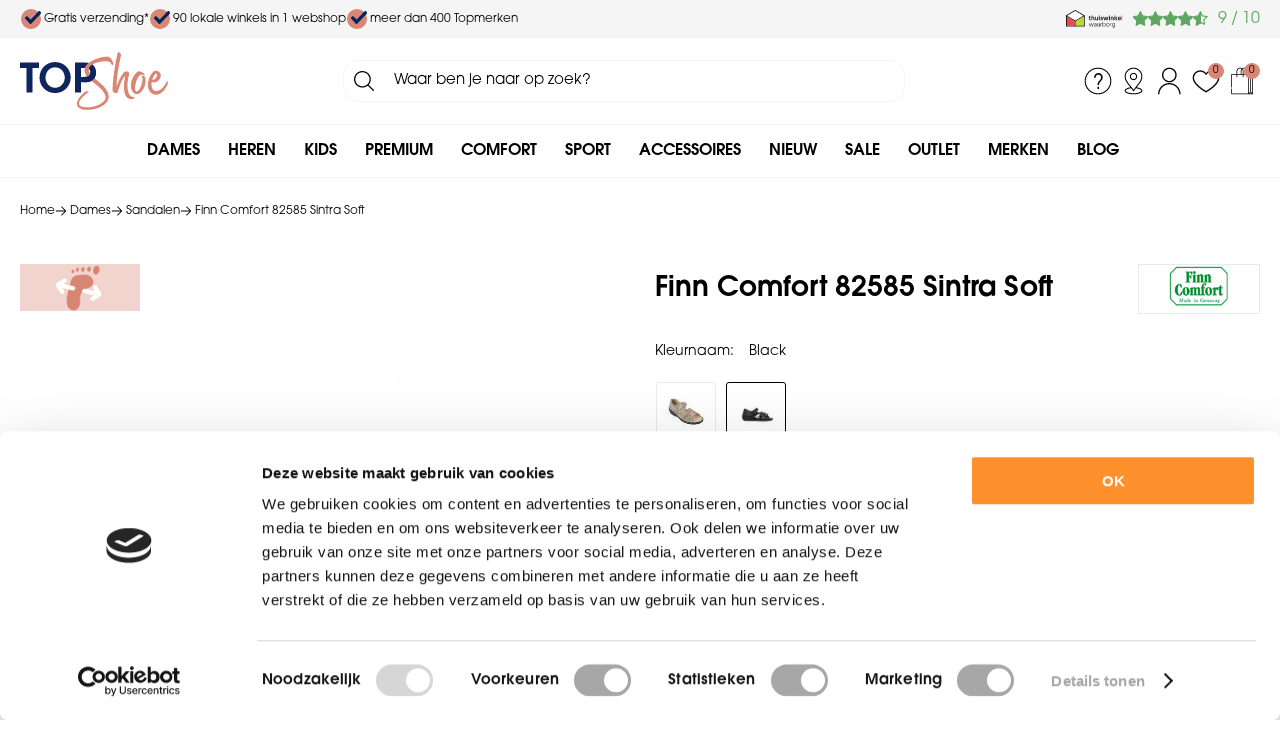

--- FILE ---
content_type: text/html; charset=utf-8
request_url: https://www.topshoe.nl/nl/2996552/finn-comfort-82585-sintra-soft/
body_size: 23908
content:
<!DOCTYPE html>


<html lang="nl">
<head>
    <meta http-equiv="Content-Type" content="text/html; charset=UTF-8"/>
<!--

Powered by NextChapter eCommerce
Unlock your growth at https://www.nextchapter-ecommerce.com

-->


<title>Finn Comfort 82585 Sintra Soft - TopShoe.nl</title>

<meta name="description" content="Op zoek naar Finn Comfort 82585 Sintra Soft? Bekijk onze Finn Comfort collectie en shop eenvoudig en snel online.">
    <meta property="og:image" content="https://cdn.nextchapter-ecommerce.com/pim/Files/Product/large/2993040_82585 014099 2.jpeg">

<meta property="og:title" content="Finn Comfort 82585 Sintra Soft - TopShoe.nl">
<meta property="og:description" content="Op zoek naar Finn Comfort 82585 Sintra Soft? Bekijk onze Finn Comfort collectie en shop eenvoudig en snel online.">
<meta property="og:url" content="https://www.topshoe.nl/nl/2996552/finn-comfort-82585-sintra-soft/">

<meta name="format-detection" content="telephone=no">
<meta name="msapplication-tap-highlight" content="no">


    <meta name="viewport" content="width=device-width, initial-scale=1">

    <meta name="robots" content="index,follow">

    <meta name="copyright" content="Copyright © NextChapter Software B.V. - All rights reserved">
    <meta name="author" content="NextChapter Software B.V.">

    <link rel="canonical" href="https://www.topshoe.nl/nl/2996552/finn-comfort-82585-sintra-soft/">

    <link rel="shortcut icon" href="//cdn.nextchapter-ecommerce.com/Public/topshoe_nl/images/favicon.png">

<link rel="Stylesheet" type="text/css" href="//cdn.nextchapter-ecommerce.com/Public/Styles/GetCss?s=topshoe_nl&amp;m=m&amp;p=1.192.3.0&amp;v=prod">


    
<script>
    !function(n,o,t){n.nextchapter={cookies:function e(){function c(o,t){var e=o[1];(!e||t[e])&&(0,o[0])(t,n)}function i(n){o.push(n)}return{onConsent:function(n,o){o?i([o,n]):i([n])},consented:function(n){for(var t=0,e=o.length;t<e;t++)c(o[t],n)},isConsented:function(o){var e=n[t]();return!!e&&!!e[o]&&e[o]}}}()}}(window,[],"getCookieConsent");

</script>
<script>
    window.dataLayer = window.dataLayer || [];

        
            var google_tag_params = {
                ecomm_pagetype: 'other'
            };
        


    nextchapter.cookies.onConsent(function(consent) {
        if (consent.preferences)
            window.dataLayer.push({'event': 'cookieconsent_preferences'});

        if (consent.statistics)
            window.dataLayer.push({'event': 'cookieconsent_statistics'});

        if (consent.marketing)
            window.dataLayer.push({'event': 'cookieconsent_marketing'});
    });
</script>
        
    


<script>
    var google_tag_params = {
        ecomm_pagetype: 'product',
        ecomm_prodid: ['2996552'],
        ecomm_category: ['Sandalen'],
        ecomm_pname: ['Finn Comfort 82585 Sintra Soft'],
        ecomm_totalvalue: [179.95]
    };
</script>    <script>
        dataLayer.push({
            'pageType': 'product',
            'id': 2996552,
            'price': 179.95,
            'currency': 'EUR',
            'name': 'Finn Comfort 82585 Sintra Soft',
            'pageCategory': 'Dames',
            'pageSubCategory': 'Sandalen',
            'brand': 'Finn Comfort'
        });
    </script>



<script>
    
    dataLayer.push({
        'event': 'viewItem',
        'ecommerce': {
            'detail': {
                'actionField': { 'list': 'Sandalen' },
                'products': [
                    {'name':'Finn Comfort 82585 Sintra Soft','id':'2996552','price':'179.95','brand':'Finn Comfort','category':'Dames - Sandalen'}
                ]
            }
        }
    });
</script>

    



<script>
        
        dataLayer.push({
            'event': 'remarketingTriggered',
            'google_tag_params': window.google_tag_params
        });
        

        
        (function (w, d, s, l, i) {
            w[l] = w[l] || []; w[l].push({
                'gtm.start':
                    new Date().getTime(), event: 'gtm.js'
            }); var f = d.getElementsByTagName(s)[0],
                j = d.createElement(s), dl = l != 'dataLayer' ? '&l=' + l : ''; j.async = true; j.src =
                'https://tc.topshoe.nl/gtm.js?id=' + i + dl; f.parentNode.insertBefore(j, f);
        })(window, document, 'script', 'dataLayer', 'GTM-WRXQKC');
        
</script>
                        <script id="Cookiebot" src="https://consent.cookiebot.com/uc.js"
            data-cbid="c78c96ef-db7c-49a4-9475-ff7d6ec35527" type="text/javascript" async></script>
    <script>
        window.getCookieConsent = function() {
            return window.Cookiebot.consent;
        };

        function CookiebotCallback_OnAccept() {
            nextchapter.cookies.consented(window.Cookiebot.consent);
        }
    </script>



    


<script>
    var google_tag_params = {
        ecomm_pagetype: 'other'
    };
</script>
    <script src="https://cdn.segmentify.com/5218c845-8105-4765-8dc5-ad37a14af883/segmentify.js"></script>


    <script>
    var google_tag_params = {
        ecomm_pagetype: 'product',
        ecomm_prodid: '2996552',
        ecomm_totalvalue: 179.95
    };
</script>
    </head>
<body class="topshoeresponsivetemplate product-detail responsive">
    <div id="jq-loadingGif" class="loadingOverlay" style="display: none;">
        <img alt="Loading..." src="//cdn.nextchapter-ecommerce.com/Public/topshoe_nl/Images/loader.gif" />
    </div>
    <div id="wrap-all" class="wrap_all">
<div id="addedToCart" class="addedToCart" data-type="Toast" style="display: none;">
    <div id="cart-template-pre" class="wrapper">
        <div class="addedProductDetails">
            <img alt="Loading..." class="loader" src="//cdn.nextchapter-ecommerce.com/Public/topshoe_nl/Images/loader.gif" />
        </div>
    </div>
    <div id="cart-template-target" class="wrapper">
        <div class="template-placeholder">
        </div>
    </div>
</div>



<header class="site-header" id="header">
    <div class="site-header__top">
        <div class="wrapper">
            <div class="site-header__usps">
                

    <div class="uspList">
        <ul class="items">
                <li class="usp1 usp-78CD">
                        <a href="/nl/pages/verzendbijdrage">
                                <span class="icon"></span>
    <span class="description">Gratis verzending*</span>

                        </a>
                </li>
                <li class="usp2 usp-78CF">
                        <a href="/nl/vind-een-winkel/">
                                <span class="icon"></span>
    <span class="description">90 lokale winkels in 1 webshop</span>

                        </a>
                </li>
                <li class="usp3 usp-78D0">
                        <a href="/nl/merken/">
                                <span class="icon"></span>
    <span class="description">meer dan 400 Topmerken</span>

                        </a>
                </li>
        </ul>
    </div>


            </div>
            <div class="site-header__rating">
                <div class="header-rating">
<a class="logo" href="https://www.thuiswinkel.org/leden/topshoe.nl/certificaat" target="_blank" title="Thuiswinkel Waarborg"><img alt="Thuiswinkel Waarborg" class="lazy" data-src="//cdn.nextchapter-ecommerce.com/Public/GeneralLogos/6-00747-00747_thuiswinkel-waarborg.svg" src="//cdn.nextchapter-ecommerce.com/Public/Images/no_loader.png"></a>
                </div>
                <div class="header-rating">
                    <a href="https://www.kiyoh.com/reviews/1048200/topshoe_nl" target="_blank" class="rating" title="Klantbeoordeling">
    <div class="title">Klantbeoordeling</div>

    <div class="ratingStars">
        <div class="rating" style="width: 90%"></div>
    </div>

    <div itemscope itemtype="http://schema.org/ShoeStore">
        <meta itemprop="name" content="TopShoe.nl"/>
        <meta itemprop="image" content="http://cdn.nextchapter-ecommerce.com/Public/topshoe_nl/Images/og_logo.jpg"/>
        <div itemprop="aggregateRating" itemscope itemtype="http://schema.org/AggregateRating">
            <span itemprop="ratingValue">9</span>
            /
            <span itemprop="bestRating">10</span>
            <meta itemprop="worstRating" content="1"/>
            <meta itemprop="ratingCount" content="19551"/>
        </div>
    </div>
</a>

                </div>
            </div>
        </div>
    </div>
    <div class="site-header__main">
        <div class="wrapper">
            <a href="/nl/" title="Home" class="top_nav_logo headerLogo">
    <img alt="topshoe_nl" src="https://cdn.nextchapter-ecommerce.com/Public/topshoe_nl/Images/logo.svg" />
</a>

            

<div id="search-bar" class="searchbar medium large">
<form action="/nl/zoeken/" id="searchForm" method="post">        <a class="searchbarArrow do-search" href="/nl/zoeken/">Zoeken</a>
<input autocomplete="off" id="txtSearch" name="txtSearch" placeholder="Waar ben je naar op zoek?" type="text" />
<a href="#" id="txtSearch_clear" class="clear" style="display: none;">x</a>
<label for="txtSearch" class="sr-only">Waar ben je naar op zoek?</label>
</form></div>

            <div class="site-header__buttons header-buttons">
        <a href="/nl/pages/klantenservice/" class="header-buttons__item header-buttons__item--customer-service"
           title="Service">
            <span class="header-buttons__label">Service</span>
        </a>
            <a href="/nl/vind-een-winkel/" class="header-buttons__item header-buttons__item--locator" title="Winkels">
            <span class="header-buttons__label">Winkels</span>
        </a>
        <a class="login" href="/nl/account/inloggen/" title="Inloggen">
        Inloggen
    </a>
    <a class="header-buttons__item header-buttons__item--favorites" href="/nl/mijn-favorieten/" title="Mijn favorieten">
    <span class="header-buttons__label">Mijn favorieten</span>
    <span class="header-buttons__count favorite-count">0</span>
</a>
    

<a id="headerCartButton" href="/nl/winkelwagen/" title="Winkelwagen" class="header-buttons__item header-buttons__item--cart cart-button" style="">
    <span id="cartCount" class="cart-button__count"></span>
    <span id="cartTotal" class="cart-button__total"></span>
    <span class="header-buttons__label cart-button__label">Winkelwagen</span>
</a>    <a id="sideBarButton" class="header-buttons__item header-buttons__item--hamburger" title="Menu" href="#">
        <span class="header-buttons__label">Menu</span>
    </a>
    <div class="more_dd">
        <div class="more_dd-header">
            <a href="#" class="closeButton" title="Sluiten"></a>
        </div>
        <div id="menuContainer" class="more_dd_container">
    

<div id="moreDdShoppable" class="moredd_shoppable buttons">
    <span class="title">Shop</span>
        <ul>
                <li>
                    <a class="category category-1173F shoppable_button opens-shoppable-menu-page"
                       data-key="category" data-urlkey="dames"
                       href="/nl/dames/" data-hide-loader="true">
                        Dames
                    </a>
                </li>
                <li>
                    <a class="category category-11740 shoppable_button opens-shoppable-menu-page"
                       data-key="category" data-urlkey="heren"
                       href="/nl/heren/" data-hide-loader="true">
                        Heren
                    </a>
                </li>
                <li>
                    <a class="category category-27982"
                       data-key="category" data-urlkey="kids"
                       href="/nl/kids/" data-hide-loader="true">
                        Kids
                    </a>
                </li>
                <li>
                    <a class="category category-28E99"
                       data-key="category" data-urlkey="premium"
                       href="/nl/premium/" data-hide-loader="true">
                        Premium
                    </a>
                </li>
                <li>
                    <a class="category category-278BF"
                       data-key="category" data-urlkey="comfort"
                       href="/nl/comfort/" data-hide-loader="true">
                        Comfort
                    </a>
                </li>
                <li>
                    <a class="category category-29DCA shoppable_button opens-shoppable-menu-page"
                       data-key="category" data-urlkey="sport"
                       href="/nl/sport/" data-hide-loader="true">
                        Sport
                    </a>
                </li>
                <li>
                    <a class="category category-2881D shoppable_button opens-shoppable-menu-page"
                       data-key="category" data-urlkey="accessoires"
                       href="/nl/accessoires/" data-hide-loader="true">
                        Accessoires
                    </a>
                </li>
                <li>
                    <a class="category category-12BB0"
                       data-key="category" data-urlkey="nieuw"
                       href="/nl/nieuw/" data-hide-loader="true">
                        Nieuw
                    </a>
                </li>
                <li>
                    <a class="category category-25293"
                       data-key="category" data-urlkey="sale"
                       href="/nl/sale/" data-hide-loader="true">
                        Sale
                    </a>
                </li>
                <li>
                    <a class="category category-11744"
                       data-key="category" data-urlkey="outlet"
                       href="/nl/outlet/" data-hide-loader="true">
                        Outlet
                    </a>
                </li>
        </ul>

    <div class="shoppable_container" id="shoppable_container" data-item-class="items" data-url="/nl/categorie/shoppablemenu/"></div>

            <a href="/nl/merken/" class="shop shop--brands">Merken</a>
            <a href="/nl/blog/" class="shop shop--blog">
            Blog
        </a>
</div>
            <div class="moredd_account buttons">
            <span class="title">Account</span>
                <a class="login" href="/nl/account/inloggen/" title="Inloggen">
        Inloggen
    </a>

<a class="favorites" href="/nl/mijn-favorieten/" title="Mijn favorieten">
    Mijn favorieten
    (<span class="favorite-count">0</span>)
</a>
        </div>
                <div class="moredd_stores buttons">
            <span class="title">Winkels</span>

            <a href="/nl/vind-een-winkel/" class="locator">
                Vind een winkel
            </a>
        </div>
                <div class="moredd_service buttons">
            <span class="title">Service</span>
                <a class="service newsletter" href="/nl/nieuwsbrief/aanmelden/" title="Nieuwsbrief">
                    Nieuwsbrief
                </a>
            <a class="service" href="/nl/pages/klantenservice/" target="">Klantenservice</a><a class="service" href="/nl/pages/comfort-schoenen/" target="">Comfort schoenen</a><a class="service" href="/nl/pages/retourbijdrage/" target="">Retourbijdrage</a><a class="service" href="/nl/veelgestelde-vragen/" target="">Veelgestelde vragen</a>            <a class="contact" href="/nl/pages/contact/" target="">Contact</a>        </div>
    </div>

    </div>
</div>

        </div>
    </div>
    <div class="site-header__bottom">
        <div class="wrapper">
            <nav class="site-header__navigation navbar">
    <ul class="navbar__list">
            <li class="navbar__item navbar__item--has-dropdown">
                <a href="/nl/dames/" class="dames category-1173F navbar__link">
                    Dames
                </a>
                    <div class="navbar__dropdown nav-dropdown">
                        <div class="wrapper">
                                <div class="nav-dropdown__column nav-dropdown__column--column-1">
            <div class="nav-dropdown__section">
                <div class="nav-dropdown__section-title">Categorie&#235;n</div>
                <ul class="nav-dropdown__list">
                        <li class="nav-dropdown__item category-1175E">
                            <a href="/nl/dames/sneakers/" class="nav-dropdown__item-link"
                               >
                                <span class="nav-dropdown__item-label">
                                    Sneakers
                                </span>
                            </a>
                        </li>
                        <li class="nav-dropdown__item category-11762">
                            <a href="/nl/dames/veterschoenen/" class="nav-dropdown__item-link"
                               >
                                <span class="nav-dropdown__item-label">
                                    Veterschoenen
                                </span>
                            </a>
                        </li>
                        <li class="nav-dropdown__item category-1F4E4">
                            <a href="/nl/dames/instappers/loafers/" class="nav-dropdown__item-link"
                               >
                                <span class="nav-dropdown__item-label">
                                    Loafers
                                </span>
                            </a>
                        </li>
                        <li class="nav-dropdown__item category-2AE81">
                            <a href="/nl/dames/instappers/bootschoenen/" class="nav-dropdown__item-link"
                               >
                                <span class="nav-dropdown__item-label">
                                    Bootschoenen
                                </span>
                            </a>
                        </li>
                        <li class="nav-dropdown__item category-11755">
                            <a href="/nl/dames/laarzen/" class="nav-dropdown__item-link"
                               >
                                <span class="nav-dropdown__item-label">
                                    Laarzen
                                </span>
                            </a>
                        </li>
                        <li class="nav-dropdown__item category-28934">
                            <a href="/nl/dames/enkellaarzen/vachtlaarzen/" class="nav-dropdown__item-link"
                               >
                                <span class="nav-dropdown__item-label">
                                    Vachtlaarzen
                                </span>
                            </a>
                        </li>
                        <li class="nav-dropdown__item category-215EE">
                            <a href="/nl/dames/laarzen/cowboy-laarzen/" class="nav-dropdown__item-link"
                               >
                                <span class="nav-dropdown__item-label">
                                    Cowboy laarzen
                                </span>
                            </a>
                        </li>
                        <li class="nav-dropdown__item category-11754">
                            <a href="/nl/dames/enkellaarzen/" class="nav-dropdown__item-link"
                               >
                                <span class="nav-dropdown__item-label">
                                    Enkellaarzen
                                </span>
                            </a>
                        </li>
                        <li class="nav-dropdown__item category-11763">
                            <a href="/nl/dames/wandelschoenen/" class="nav-dropdown__item-link"
                               >
                                <span class="nav-dropdown__item-label">
                                    Wandelschoenen
                                </span>
                            </a>
                        </li>
                        <li class="nav-dropdown__item category-28935">
                            <a href="/nl/dames/enkellaarzen/bikerboots/" class="nav-dropdown__item-link"
                               >
                                <span class="nav-dropdown__item-label">
                                    Bikerboots
                                </span>
                            </a>
                        </li>
                        <li class="nav-dropdown__item category-11751">
                            <a href="/nl/dames/instappers/" class="nav-dropdown__item-link"
                               >
                                <span class="nav-dropdown__item-label">
                                    Instappers
                                </span>
                            </a>
                        </li>
                                    </ul>
            </div>
    </div>
    <div class="nav-dropdown__column nav-dropdown__column--column-2">
            <div class="nav-dropdown__section">
                
                <ul class="nav-dropdown__list">
                        <li class="nav-dropdown__item category-11758">
                            <a href="/nl/dames/pumps/" class="nav-dropdown__item-link"
                               >
                                <span class="nav-dropdown__item-label">
                                    Pumps
                                </span>
                            </a>
                        </li>
                        <li class="nav-dropdown__item category-28936">
                            <a href="/nl/dames/enkellaarzen/veterboots/" class="nav-dropdown__item-link"
                               >
                                <span class="nav-dropdown__item-label">
                                    Veterboots
                                </span>
                            </a>
                        </li>
                        <li class="nav-dropdown__item category-1F4E0">
                            <a href="/nl/dames/enkellaarzen/chelsea-boots/" class="nav-dropdown__item-link"
                               >
                                <span class="nav-dropdown__item-label">
                                    Chelsea boots
                                </span>
                            </a>
                        </li>
                        <li class="nav-dropdown__item category-1F4E9">
                            <a href="/nl/dames/snowboots/" class="nav-dropdown__item-link"
                               >
                                <span class="nav-dropdown__item-label">
                                    Snowboots
                                </span>
                            </a>
                        </li>
                        <li class="nav-dropdown__item category-1F4E5">
                            <a href="/nl/dames/pantoffels/" class="nav-dropdown__item-link"
                               >
                                <span class="nav-dropdown__item-label">
                                    Pantoffels
                                </span>
                            </a>
                        </li>
                                    </ul>
            </div>
    </div>
    <div class="nav-dropdown__column nav-dropdown__column--column-3">
            <div class="nav-dropdown__section">
                <div class="nav-dropdown__section-title">Topmerken</div>
                <ul class="nav-dropdown__list">
                        <li class="nav-dropdown__item">
                            <a href="/nl/dames/?brand=Durea" class="nav-dropdown__item-link"
                                                                  rel="nofollow"
>
                                <span class="nav-dropdown__item-label">
                                    Durea
                                </span>
                            </a>
                        </li>
                        <li class="nav-dropdown__item">
                            <a href="/nl/dames/?brand=Xsensible" class="nav-dropdown__item-link"
                                                                  rel="nofollow"
>
                                <span class="nav-dropdown__item-label">
                                    Xsensible
                                </span>
                            </a>
                        </li>
                        <li class="nav-dropdown__item">
                            <a href="/nl/dames/?brand=Gabor" class="nav-dropdown__item-link"
                                                                  rel="nofollow"
>
                                <span class="nav-dropdown__item-label">
                                    Gabor
                                </span>
                            </a>
                        </li>
                        <li class="nav-dropdown__item">
                            <a href="/nl/dames/?brand=Waldl%C3%A4ufer" class="nav-dropdown__item-link"
                                                                  rel="nofollow"
>
                                <span class="nav-dropdown__item-label">
                                    Waldl&#228;ufer
                                </span>
                            </a>
                        </li>
                        <li class="nav-dropdown__item">
                            <a href="/nl/dames/?brand=Wolky" class="nav-dropdown__item-link"
                                                                  rel="nofollow"
>
                                <span class="nav-dropdown__item-label">
                                    Wolky
                                </span>
                            </a>
                        </li>
                        <li class="nav-dropdown__item">
                            <a href="/nl/dames/?brand=Maruti" class="nav-dropdown__item-link"
                                                                  rel="nofollow"
>
                                <span class="nav-dropdown__item-label">
                                    Maruti
                                </span>
                            </a>
                        </li>
                        <li class="nav-dropdown__item">
                            <a href="/nl/dames/?brand=Tamaris" class="nav-dropdown__item-link"
                                                                  rel="nofollow"
>
                                <span class="nav-dropdown__item-label">
                                    Tamaris
                                </span>
                            </a>
                        </li>
                        <li class="nav-dropdown__item">
                            <a href="/nl/dames/?brand=Via+Vai" class="nav-dropdown__item-link"
                                                                  rel="nofollow"
>
                                <span class="nav-dropdown__item-label">
                                    Via Vai
                                </span>
                            </a>
                        </li>
                        <li class="nav-dropdown__item">
                            <a href="/nl/dames/?brand=Babouche" class="nav-dropdown__item-link"
                                                                  rel="nofollow"
>
                                <span class="nav-dropdown__item-label">
                                    Babouche
                                </span>
                            </a>
                        </li>
                                            <li class="nav-dropdown__item nav-dropdown__item--more">
                            <a href="/nl/merken/categorie/dames/" class="nav-dropdown__item-link">
                                <span class="nav-dropdown__item-label">
                                    Meer...
                                </span>
                            </a>
                        </li>
                </ul>
            </div>
    </div>
    <div class="nav-dropdown__column nav-dropdown__column--column-4">
            <div class="nav-dropdown__section nav-dropdown__section--has-image">
                
<img alt="2 dames op bank" class="lazy nav-dropdown__section-image" data-src="//cdn.nextchapter-ecommerce.com/Public/MenuBlocks/489-71931-.jpg" src="//cdn.nextchapter-ecommerce.com/Public/topshoe_nl/Images/loader.gif">                <ul class="nav-dropdown__list">
                                    </ul>
            </div>
    </div>

                        </div>
                    </div>
            </li>
            <li class="navbar__item navbar__item--has-dropdown">
                <a href="/nl/heren/" class="heren category-11740 navbar__link">
                    Heren
                </a>
                    <div class="navbar__dropdown nav-dropdown">
                        <div class="wrapper">
                                <div class="nav-dropdown__column nav-dropdown__column--column-1">
            <div class="nav-dropdown__section">
                <div class="nav-dropdown__section-title">Categorie&#235;n</div>
                <ul class="nav-dropdown__list">
                        <li class="nav-dropdown__item category-1177F">
                            <a href="/nl/heren/sneakers/" class="nav-dropdown__item-link"
                               >
                                <span class="nav-dropdown__item-label">
                                    Sneakers
                                </span>
                            </a>
                        </li>
                        <li class="nav-dropdown__item category-11783">
                            <a href="/nl/heren/veterschoenen/" class="nav-dropdown__item-link"
                               >
                                <span class="nav-dropdown__item-label">
                                    Veterschoenen
                                </span>
                            </a>
                        </li>
                        <li class="nav-dropdown__item category-2893F">
                            <a href="/nl/heren/veterschoenen/lage-veterschoenen/" class="nav-dropdown__item-link"
                               >
                                <span class="nav-dropdown__item-label">
                                    Lage veterschoenen
                                </span>
                            </a>
                        </li>
                        <li class="nav-dropdown__item category-11784">
                            <a href="/nl/heren/wandelschoenen/" class="nav-dropdown__item-link"
                               >
                                <span class="nav-dropdown__item-label">
                                    Wandelschoenen
                                </span>
                            </a>
                        </li>
                        <li class="nav-dropdown__item category-1F4F3">
                            <a href="/nl/heren/veterschoenen/halfhoge-veterschoenen/" class="nav-dropdown__item-link"
                               >
                                <span class="nav-dropdown__item-label">
                                    Halfhoge veterschoenen
                                </span>
                            </a>
                        </li>
                        <li class="nav-dropdown__item category-21630">
                            <a href="/nl/heren/veterschoenen/nette-veterschoenen/" class="nav-dropdown__item-link"
                               >
                                <span class="nav-dropdown__item-label">
                                    Nette veterschoenen
                                </span>
                            </a>
                        </li>
                        <li class="nav-dropdown__item category-1F4F0">
                            <a href="/nl/heren/enkellaarzen/chelsea-boots/" class="nav-dropdown__item-link"
                               >
                                <span class="nav-dropdown__item-label">
                                    Chelsea boots
                                </span>
                            </a>
                        </li>
                        <li class="nav-dropdown__item category-1F4F9">
                            <a href="/nl/heren/snowboots/" class="nav-dropdown__item-link"
                               >
                                <span class="nav-dropdown__item-label">
                                    Snowboots
                                </span>
                            </a>
                        </li>
                        <li class="nav-dropdown__item category-1F4F5">
                            <a href="/nl/heren/pantoffels/" class="nav-dropdown__item-link"
                               >
                                <span class="nav-dropdown__item-label">
                                    Pantoffels
                                </span>
                            </a>
                        </li>
                        <li class="nav-dropdown__item category-1F4F4">
                            <a href="/nl/heren/instappers/loafers/" class="nav-dropdown__item-link"
                               >
                                <span class="nav-dropdown__item-label">
                                    Loafers
                                </span>
                            </a>
                        </li>
                                    </ul>
            </div>
    </div>
    <div class="nav-dropdown__column nav-dropdown__column--column-2">
            <div class="nav-dropdown__section">
                <div class="nav-dropdown__section-title">Topmerken</div>
                <ul class="nav-dropdown__list">
                        <li class="nav-dropdown__item">
                            <a href="/nl/heren/?brand=Australian+Footwear" class="nav-dropdown__item-link"
                                                                  rel="nofollow"
>
                                <span class="nav-dropdown__item-label">
                                    Australian Footwear
                                </span>
                            </a>
                        </li>
                        <li class="nav-dropdown__item">
                            <a href="/nl/heren/?brand=Cycleur+de+luxe" class="nav-dropdown__item-link"
                                                                  rel="nofollow"
>
                                <span class="nav-dropdown__item-label">
                                    Cycleur de luxe
                                </span>
                            </a>
                        </li>
                        <li class="nav-dropdown__item">
                            <a href="/nl/heren/?brand=Floris+van+Bommel" class="nav-dropdown__item-link"
                                                                  rel="nofollow"
>
                                <span class="nav-dropdown__item-label">
                                    Floris van Bommel
                                </span>
                            </a>
                        </li>
                        <li class="nav-dropdown__item">
                            <a href="/nl/heren/?brand=Blackstone" class="nav-dropdown__item-link"
                                                                  rel="nofollow"
>
                                <span class="nav-dropdown__item-label">
                                    Blackstone
                                </span>
                            </a>
                        </li>
                        <li class="nav-dropdown__item">
                            <a href="/nl/heren/?brand=GIJS" class="nav-dropdown__item-link"
                                                                  rel="nofollow"
>
                                <span class="nav-dropdown__item-label">
                                    GIJS
                                </span>
                            </a>
                        </li>
                        <li class="nav-dropdown__item">
                            <a href="/nl/heren/?brand=Mephisto" class="nav-dropdown__item-link"
                                                                  rel="nofollow"
>
                                <span class="nav-dropdown__item-label">
                                    Mephisto
                                </span>
                            </a>
                        </li>
                        <li class="nav-dropdown__item">
                            <a href="/nl/heren/?brand=Panama+Jack" class="nav-dropdown__item-link"
                                                                  rel="nofollow"
>
                                <span class="nav-dropdown__item-label">
                                    Panama Jack
                                </span>
                            </a>
                        </li>
                        <li class="nav-dropdown__item">
                            <a href="/nl/heren/?brand=Rehab" class="nav-dropdown__item-link"
                                                                  rel="nofollow"
>
                                <span class="nav-dropdown__item-label">
                                    Rehab
                                </span>
                            </a>
                        </li>
                        <li class="nav-dropdown__item">
                            <a href="/nl/heren/?brand=Xsensible" class="nav-dropdown__item-link"
                                                                  rel="nofollow"
>
                                <span class="nav-dropdown__item-label">
                                    Xsensible
                                </span>
                            </a>
                        </li>
                                            <li class="nav-dropdown__item nav-dropdown__item--more">
                            <a href="/nl/merken/categorie/heren/" class="nav-dropdown__item-link">
                                <span class="nav-dropdown__item-label">
                                    Meer...
                                </span>
                            </a>
                        </li>
                </ul>
            </div>
    </div>
    <div class="nav-dropdown__column nav-dropdown__column--column-3">
            <div class="nav-dropdown__section nav-dropdown__section--has-image">
                
<img alt="Man op zijn hurken met grijze achtergrond " class="lazy nav-dropdown__section-image" data-src="//cdn.nextchapter-ecommerce.com/Public/MenuBlocks/489-86187-.jpg" src="//cdn.nextchapter-ecommerce.com/Public/topshoe_nl/Images/loader.gif">                <ul class="nav-dropdown__list">
                                    </ul>
            </div>
    </div>

                        </div>
                    </div>
            </li>
            <li class="navbar__item navbar__item--has-dropdown">
                <a href="/nl/kids/" class="kids category-27982 navbar__link">
                    Kids
                </a>
                    <div class="navbar__dropdown nav-dropdown">
                        <div class="wrapper">
                                <div class="nav-dropdown__column nav-dropdown__column--column-1">
            <div class="nav-dropdown__section">
                <a class="nav-dropdown__section-title" href="/nl/jongens/">Jongens</a>
                <ul class="nav-dropdown__list">
                        <li class="nav-dropdown__item category-117BD">
                            <a href="/nl/jongens/sandalen/" class="nav-dropdown__item-link"
                               >
                                <span class="nav-dropdown__item-label">
                                    Sandalen
                                </span>
                            </a>
                        </li>
                        <li class="nav-dropdown__item category-117C0">
                            <a href="/nl/jongens/slippers/" class="nav-dropdown__item-link"
                               >
                                <span class="nav-dropdown__item-label">
                                    Slippers
                                </span>
                            </a>
                        </li>
                        <li class="nav-dropdown__item category-117C1">
                            <a href="/nl/jongens/sneakers/" class="nav-dropdown__item-link"
                               >
                                <span class="nav-dropdown__item-label">
                                    Sneakers
                                </span>
                            </a>
                        </li>
                        <li class="nav-dropdown__item category-117B4">
                            <a href="/nl/jongens/instappers/" class="nav-dropdown__item-link"
                               >
                                <span class="nav-dropdown__item-label">
                                    Instappers
                                </span>
                            </a>
                        </li>
                        <li class="nav-dropdown__item category-2169E">
                            <a href="/nl/jongens/slippers/teenslippers/" class="nav-dropdown__item-link"
                               >
                                <span class="nav-dropdown__item-label">
                                    Teenslippers
                                </span>
                            </a>
                        </li>
                        <li class="nav-dropdown__item category-117C5">
                            <a href="/nl/jongens/veterschoenen/" class="nav-dropdown__item-link"
                               >
                                <span class="nav-dropdown__item-label">
                                    Veterschoenen
                                </span>
                            </a>
                        </li>
                        <li class="nav-dropdown__item category-1F516">
                            <a href="/nl/jongens/laarzen/regenlaarzen/" class="nav-dropdown__item-link"
                               >
                                <span class="nav-dropdown__item-label">
                                    Regenlaarzen
                                </span>
                            </a>
                        </li>
                        <li class="nav-dropdown__item category-117B5">
                            <a href="/nl/jongens/klittenbandschoenen/" class="nav-dropdown__item-link"
                               >
                                <span class="nav-dropdown__item-label">
                                    Klittenbandschoenen
                                </span>
                            </a>
                        </li>
                        <li class="nav-dropdown__item category-1F50B">
                            <a href="/nl/jongens/babyschoenen/" class="nav-dropdown__item-link"
                               >
                                <span class="nav-dropdown__item-label">
                                    Babyschoenen
                                </span>
                            </a>
                        </li>
                        <li class="nav-dropdown__item category-117B7">
                            <a href="/nl/jongens/enkellaarzen/" class="nav-dropdown__item-link"
                               >
                                <span class="nav-dropdown__item-label">
                                    Enkellaarzen
                                </span>
                            </a>
                        </li>
                        <li class="nav-dropdown__item category-1F515">
                            <a href="/nl/jongens/pantoffels/" class="nav-dropdown__item-link"
                               >
                                <span class="nav-dropdown__item-label">
                                    Pantoffels
                                </span>
                            </a>
                        </li>
                                    </ul>
            </div>
    </div>
    <div class="nav-dropdown__column nav-dropdown__column--column-2">
            <div class="nav-dropdown__section">
                <a class="nav-dropdown__section-title" href="/nl/meisjes/">Meisjes</a>
                <ul class="nav-dropdown__list">
                        <li class="nav-dropdown__item category-1179C">
                            <a href="/nl/meisjes/sandalen/" class="nav-dropdown__item-link"
                               >
                                <span class="nav-dropdown__item-label">
                                    Sandalen
                                </span>
                            </a>
                        </li>
                        <li class="nav-dropdown__item category-1179F">
                            <a href="/nl/meisjes/slippers/" class="nav-dropdown__item-link"
                               >
                                <span class="nav-dropdown__item-label">
                                    Slippers
                                </span>
                            </a>
                        </li>
                        <li class="nav-dropdown__item category-2169D">
                            <a href="/nl/meisjes/slippers/teenslippers/" class="nav-dropdown__item-link"
                               >
                                <span class="nav-dropdown__item-label">
                                    Teenslippers
                                </span>
                            </a>
                        </li>
                        <li class="nav-dropdown__item category-11788">
                            <a href="/nl/meisjes/instappers/ballerinas/" class="nav-dropdown__item-link"
                               >
                                <span class="nav-dropdown__item-label">
                                    Ballerina&#39;s
                                </span>
                            </a>
                        </li>
                        <li class="nav-dropdown__item category-117A0">
                            <a href="/nl/meisjes/sneakers/" class="nav-dropdown__item-link"
                               >
                                <span class="nav-dropdown__item-label">
                                    Sneakers
                                </span>
                            </a>
                        </li>
                        <li class="nav-dropdown__item category-11793">
                            <a href="/nl/meisjes/instappers/" class="nav-dropdown__item-link"
                               >
                                <span class="nav-dropdown__item-label">
                                    Instappers
                                </span>
                            </a>
                        </li>
                        <li class="nav-dropdown__item category-11794">
                            <a href="/nl/meisjes/klittenbandschoenen/" class="nav-dropdown__item-link"
                               >
                                <span class="nav-dropdown__item-label">
                                    Klittenbandschoenen
                                </span>
                            </a>
                        </li>
                        <li class="nav-dropdown__item category-1F4FC">
                            <a href="/nl/meisjes/bandschoenen/" class="nav-dropdown__item-link"
                               >
                                <span class="nav-dropdown__item-label">
                                    Bandschoenen
                                </span>
                            </a>
                        </li>
                        <li class="nav-dropdown__item category-11796">
                            <a href="/nl/meisjes/enkellaarzen/" class="nav-dropdown__item-link"
                               >
                                <span class="nav-dropdown__item-label">
                                    Enkellaarzen
                                </span>
                            </a>
                        </li>
                        <li class="nav-dropdown__item category-11797">
                            <a href="/nl/meisjes/laarzen/" class="nav-dropdown__item-link"
                               >
                                <span class="nav-dropdown__item-label">
                                    Laarzen
                                </span>
                            </a>
                        </li>
                        <li class="nav-dropdown__item category-1F505">
                            <a href="/nl/meisjes/pantoffels/" class="nav-dropdown__item-link"
                               >
                                <span class="nav-dropdown__item-label">
                                    Pantoffels
                                </span>
                            </a>
                        </li>
                                    </ul>
            </div>
    </div>
    <div class="nav-dropdown__column nav-dropdown__column--column-3">
            <div class="nav-dropdown__section">
                <div class="nav-dropdown__section-title">Topmerken</div>
                <ul class="nav-dropdown__list">
                        <li class="nav-dropdown__item">
                            <a href="/nl/kids/?brand=Chili" class="nav-dropdown__item-link"
                                                                  rel="nofollow"
>
                                <span class="nav-dropdown__item-label">
                                    Chili
                                </span>
                            </a>
                        </li>
                        <li class="nav-dropdown__item">
                            <a href="/nl/kids/?brand=Kipling" class="nav-dropdown__item-link"
                                                                  rel="nofollow"
>
                                <span class="nav-dropdown__item-label">
                                    Kipling
                                </span>
                            </a>
                        </li>
                        <li class="nav-dropdown__item">
                            <a href="/nl/kids/?brand=Clic!" class="nav-dropdown__item-link"
                                                                  rel="nofollow"
>
                                <span class="nav-dropdown__item-label">
                                    Clic!
                                </span>
                            </a>
                        </li>
                        <li class="nav-dropdown__item">
                            <a href="/nl/kids/?brand=Giga" class="nav-dropdown__item-link"
                                                                  rel="nofollow"
>
                                <span class="nav-dropdown__item-label">
                                    Giga
                                </span>
                            </a>
                        </li>
                        <li class="nav-dropdown__item">
                            <a href="/nl/kids/?brand=Koel4kids" class="nav-dropdown__item-link"
                                                                  rel="nofollow"
>
                                <span class="nav-dropdown__item-label">
                                    Koel4kids
                                </span>
                            </a>
                        </li>
                        <li class="nav-dropdown__item">
                            <a href="/nl/kids/?brand=Vingino" class="nav-dropdown__item-link"
                                                                  rel="nofollow"
>
                                <span class="nav-dropdown__item-label">
                                    Vingino
                                </span>
                            </a>
                        </li>
                        <li class="nav-dropdown__item">
                            <a href="/nl/kids/?brand=BunniesJR" class="nav-dropdown__item-link"
                                                                  rel="nofollow"
>
                                <span class="nav-dropdown__item-label">
                                    BunniesJR
                                </span>
                            </a>
                        </li>
                        <li class="nav-dropdown__item">
                            <a href="/nl/kids/?brand=Braqeez" class="nav-dropdown__item-link"
                                                                  rel="nofollow"
>
                                <span class="nav-dropdown__item-label">
                                    Braqeez
                                </span>
                            </a>
                        </li>
                        <li class="nav-dropdown__item">
                            <a href="/nl/kids/?brand=Jochie+%26+Freaks" class="nav-dropdown__item-link"
                                                                  rel="nofollow"
>
                                <span class="nav-dropdown__item-label">
                                    Jochie &amp; Freaks
                                </span>
                            </a>
                        </li>
                        <li class="nav-dropdown__item">
                            <a href="/nl/kids/?brand=Bergstein" class="nav-dropdown__item-link"
                                                                  rel="nofollow"
>
                                <span class="nav-dropdown__item-label">
                                    Bergstein
                                </span>
                            </a>
                        </li>
                        <li class="nav-dropdown__item">
                            <a href="/nl/kids/?brand=Piedro" class="nav-dropdown__item-link"
                                                                  rel="nofollow"
>
                                <span class="nav-dropdown__item-label">
                                    Piedro
                                </span>
                            </a>
                        </li>
                                            <li class="nav-dropdown__item nav-dropdown__item--more">
                            <a href="/nl/merken/categorie/kids/" class="nav-dropdown__item-link">
                                <span class="nav-dropdown__item-label">
                                    Meer...
                                </span>
                            </a>
                        </li>
                </ul>
            </div>
    </div>
    <div class="nav-dropdown__column nav-dropdown__column--column-4">
            <div class="nav-dropdown__section nav-dropdown__section--has-image">
                
<img alt="2 kids met rug tegen elkaar in winterse kleding" class="lazy nav-dropdown__section-image" data-src="//cdn.nextchapter-ecommerce.com/Public/MenuBlocks/489-64596-.jpg" src="//cdn.nextchapter-ecommerce.com/Public/topshoe_nl/Images/loader.gif">                <ul class="nav-dropdown__list">
                                    </ul>
            </div>
    </div>

                        </div>
                    </div>
            </li>
            <li class="navbar__item navbar__item--has-dropdown">
                <a href="/nl/premium/" class="premium category-28E99 navbar__link">
                    Premium
                </a>
                    <div class="navbar__dropdown nav-dropdown">
                        <div class="wrapper">
                                <div class="nav-dropdown__column nav-dropdown__column--column-1">
            <div class="nav-dropdown__section">
                <div class="nav-dropdown__section-title">Categorie</div>
                <ul class="nav-dropdown__list">
                        <li class="nav-dropdown__item">
                            <a href="/nl/premium/?type=Sandalen" class="nav-dropdown__item-link"
                                                                  rel="nofollow"
>
                                <span class="nav-dropdown__item-label">
                                    Sandalen
                                </span>
                            </a>
                        </li>
                        <li class="nav-dropdown__item">
                            <a href="/nl/premium/?type=Slippers" class="nav-dropdown__item-link"
                                                                  rel="nofollow"
>
                                <span class="nav-dropdown__item-label">
                                    Slippers
                                </span>
                            </a>
                        </li>
                        <li class="nav-dropdown__item">
                            <a href="/nl/premium/?type=Teenslippers" class="nav-dropdown__item-link"
                                                                  rel="nofollow"
>
                                <span class="nav-dropdown__item-label">
                                    Teenslippers
                                </span>
                            </a>
                        </li>
                        <li class="nav-dropdown__item">
                            <a href="/nl/premium/?type=Sneakers" class="nav-dropdown__item-link"
                                                                  rel="nofollow"
>
                                <span class="nav-dropdown__item-label">
                                    Sneakers
                                </span>
                            </a>
                        </li>
                        <li class="nav-dropdown__item">
                            <a href="/nl/premium/?type=Loafers" class="nav-dropdown__item-link"
                                                                  rel="nofollow"
>
                                <span class="nav-dropdown__item-label">
                                    Loafers
                                </span>
                            </a>
                        </li>
                        <li class="nav-dropdown__item">
                            <a href="/nl/premium/?type=Pumps" class="nav-dropdown__item-link"
                                                                  rel="nofollow"
>
                                <span class="nav-dropdown__item-label">
                                    Pumps
                                </span>
                            </a>
                        </li>
                        <li class="nav-dropdown__item">
                            <a href="/nl/premium/?type=Espadrilles" class="nav-dropdown__item-link"
                                                                  rel="nofollow"
>
                                <span class="nav-dropdown__item-label">
                                    Espadrilles
                                </span>
                            </a>
                        </li>
                        <li class="nav-dropdown__item">
                            <a href="/nl/premium/?type=Ballerina%27s" class="nav-dropdown__item-link"
                                                                  rel="nofollow"
>
                                <span class="nav-dropdown__item-label">
                                    Ballerina&#39;s
                                </span>
                            </a>
                        </li>
                        <li class="nav-dropdown__item">
                            <a href="/nl/premium/?type=Tassen" class="nav-dropdown__item-link"
                                                                  rel="nofollow"
>
                                <span class="nav-dropdown__item-label">
                                    Tassen
                                </span>
                            </a>
                        </li>
                        <li class="nav-dropdown__item">
                            <a href="/nl/premium/?type=Laarzen" class="nav-dropdown__item-link"
                                                                  rel="nofollow"
>
                                <span class="nav-dropdown__item-label">
                                    Laarzen
                                </span>
                            </a>
                        </li>
                        <li class="nav-dropdown__item">
                            <a href="/nl/premium/?type=Enkellaarzen" class="nav-dropdown__item-link"
                                                                  rel="nofollow"
>
                                <span class="nav-dropdown__item-label">
                                    Enkellaarzen
                                </span>
                            </a>
                        </li>
                                    </ul>
            </div>
    </div>
    <div class="nav-dropdown__column nav-dropdown__column--column-2">
            <div class="nav-dropdown__section">
                <div class="nav-dropdown__section-title">Merken</div>
                <ul class="nav-dropdown__list">
                        <li class="nav-dropdown__item">
                            <a href="/nl/premium/?brand=Evaluna" class="nav-dropdown__item-link"
                                                                  rel="nofollow"
>
                                <span class="nav-dropdown__item-label">
                                    Evaluna
                                </span>
                            </a>
                        </li>
                        <li class="nav-dropdown__item">
                            <a href="/nl/premium/?brand=Greve" class="nav-dropdown__item-link"
                                                                  rel="nofollow"
>
                                <span class="nav-dropdown__item-label">
                                    Greve
                                </span>
                            </a>
                        </li>
                        <li class="nav-dropdown__item">
                            <a href="/nl/premium/?brand=Magnanni" class="nav-dropdown__item-link"
                                                                  rel="nofollow"
>
                                <span class="nav-dropdown__item-label">
                                    Magnanni
                                </span>
                            </a>
                        </li>
                        <li class="nav-dropdown__item">
                            <a href="/nl/premium/?brand=Dutch%27D" class="nav-dropdown__item-link"
                                                                  rel="nofollow"
>
                                <span class="nav-dropdown__item-label">
                                    Dutch&#39;D
                                </span>
                            </a>
                        </li>
                        <li class="nav-dropdown__item">
                            <a href="/nl/premium/?brand=Floris+van+Bommel" class="nav-dropdown__item-link"
                                                                  rel="nofollow"
>
                                <span class="nav-dropdown__item-label">
                                    Floris van Bommel
                                </span>
                            </a>
                        </li>
                        <li class="nav-dropdown__item">
                            <a href="/nl/premium/?brand=Roberto+d%27Angelo" class="nav-dropdown__item-link"
                                                                  rel="nofollow"
>
                                <span class="nav-dropdown__item-label">
                                    Roberto d&#39;Angelo
                                </span>
                            </a>
                        </li>
                        <li class="nav-dropdown__item">
                            <a href="/nl/premium/?brand=Via+Vai" class="nav-dropdown__item-link"
                                                                  rel="nofollow"
>
                                <span class="nav-dropdown__item-label">
                                    Via Vai
                                </span>
                            </a>
                        </li>
                        <li class="nav-dropdown__item">
                            <a href="/nl/premium/?brand=Toral" class="nav-dropdown__item-link"
                                                                  rel="nofollow"
>
                                <span class="nav-dropdown__item-label">
                                    Toral
                                </span>
                            </a>
                        </li>
                                            <li class="nav-dropdown__item nav-dropdown__item--more">
                            <a href="/nl/merken/categorie/premium/" class="nav-dropdown__item-link">
                                <span class="nav-dropdown__item-label">
                                    Meer...
                                </span>
                            </a>
                        </li>
                </ul>
            </div>
    </div>
    <div class="nav-dropdown__column nav-dropdown__column--column-3">
            <div class="nav-dropdown__section nav-dropdown__section--has-image">
                
<img alt="Dame op een donkere bank met metallic sneakers" class="lazy nav-dropdown__section-image" data-src="//cdn.nextchapter-ecommerce.com/Public/MenuBlocks/489-51331-.jpg" src="//cdn.nextchapter-ecommerce.com/Public/topshoe_nl/Images/loader.gif">                <ul class="nav-dropdown__list">
                                    </ul>
            </div>
    </div>

                        </div>
                    </div>
            </li>
            <li class="navbar__item navbar__item--has-dropdown">
                <a href="/nl/comfort/" class="comfort category-278BF navbar__link">
                    Comfort
                </a>
                    <div class="navbar__dropdown nav-dropdown">
                        <div class="wrapper">
                                <div class="nav-dropdown__column nav-dropdown__column--column-1">
            <div class="nav-dropdown__section">
                <a class="nav-dropdown__section-title" href="/nl/pages/wat-zijn-comfort-schoenen/">Wat zijn Comfortschoenen</a>
                <ul class="nav-dropdown__list">
                                    </ul>
            </div>
            <div class="nav-dropdown__section">
                <a class="nav-dropdown__section-title" href="/nl/comfort/">Shop de collectie</a>
                <ul class="nav-dropdown__list">
                                    </ul>
            </div>
            <div class="nav-dropdown__section">
                <a class="nav-dropdown__section-title" href="/nl/pages/voetproblemen/">Voetproblemen</a>
                <ul class="nav-dropdown__list">
                                    </ul>
            </div>
            <div class="nav-dropdown__section">
                <a class="nav-dropdown__section-title" href="/nl/pages/uitneembaar-voetbed/">Uitneembaar voetbed</a>
                <ul class="nav-dropdown__list">
                                    </ul>
            </div>
            <div class="nav-dropdown__section">
                <a class="nav-dropdown__section-title" href="/nl/pages/wijdtematen/">Alles over wijdtematen</a>
                <ul class="nav-dropdown__list">
                                    </ul>
            </div>
            <div class="nav-dropdown__section">
                <a class="nav-dropdown__section-title" href="/nl/pages/maattabellen/">Welke maat heb ik?</a>
                <ul class="nav-dropdown__list">
                                    </ul>
            </div>
    </div>
    <div class="nav-dropdown__column nav-dropdown__column--column-2">
            <div class="nav-dropdown__section">
                <div class="nav-dropdown__section-title">Merken</div>
                <ul class="nav-dropdown__list">
                        <li class="nav-dropdown__item">
                            <a href="/nl/comfort/?brand=Durea" class="nav-dropdown__item-link"
                                                                  rel="nofollow"
>
                                <span class="nav-dropdown__item-label">
                                    Durea
                                </span>
                            </a>
                        </li>
                        <li class="nav-dropdown__item">
                            <a href="/nl/comfort/?brand=Gabor" class="nav-dropdown__item-link"
                                                                  rel="nofollow"
>
                                <span class="nav-dropdown__item-label">
                                    Gabor
                                </span>
                            </a>
                        </li>
                        <li class="nav-dropdown__item">
                            <a href="/nl/comfort/?brand=Xsensible" class="nav-dropdown__item-link"
                                                                  rel="nofollow"
>
                                <span class="nav-dropdown__item-label">
                                    Xsensible
                                </span>
                            </a>
                        </li>
                        <li class="nav-dropdown__item">
                            <a href="/nl/comfort/?brand=Wolky" class="nav-dropdown__item-link"
                                                                  rel="nofollow"
>
                                <span class="nav-dropdown__item-label">
                                    Wolky
                                </span>
                            </a>
                        </li>
                        <li class="nav-dropdown__item">
                            <a href="/nl/comfort/?brand=Hartjes" class="nav-dropdown__item-link"
                                                                  rel="nofollow"
>
                                <span class="nav-dropdown__item-label">
                                    Hartjes
                                </span>
                            </a>
                        </li>
                        <li class="nav-dropdown__item">
                            <a href="/nl/comfort/?brand=Remonte" class="nav-dropdown__item-link"
                                                                  rel="nofollow"
>
                                <span class="nav-dropdown__item-label">
                                    Remonte
                                </span>
                            </a>
                        </li>
                                            <li class="nav-dropdown__item nav-dropdown__item--more">
                            <a href="/nl/merken/categorie/comfort/" class="nav-dropdown__item-link">
                                <span class="nav-dropdown__item-label">
                                    Meer...
                                </span>
                            </a>
                        </li>
                </ul>
            </div>
    </div>
    <div class="nav-dropdown__column nav-dropdown__column--column-3">
            <div class="nav-dropdown__section nav-dropdown__section--has-image">
                
<img alt="Dame op bank in donkere tint en comfort sneakers" class="lazy nav-dropdown__section-image" data-src="//cdn.nextchapter-ecommerce.com/Public/MenuBlocks/489-91897-.jpg" src="//cdn.nextchapter-ecommerce.com/Public/topshoe_nl/Images/loader.gif">                <ul class="nav-dropdown__list">
                                    </ul>
            </div>
    </div>

                        </div>
                    </div>
            </li>
            <li class="navbar__item navbar__item--has-dropdown">
                <a href="/nl/sport/" class="sport category-29DCA navbar__link">
                    Sport
                </a>
                    <div class="navbar__dropdown nav-dropdown">
                        <div class="wrapper">
                                <div class="nav-dropdown__column nav-dropdown__column--column-1">
            <div class="nav-dropdown__section">
                <div class="nav-dropdown__section-title">Sport</div>
                <ul class="nav-dropdown__list">
                        <li class="nav-dropdown__item category-29DD7">
                            <a href="/nl/sport/wandelschoenen/" class="nav-dropdown__item-link"
                               >
                                <span class="nav-dropdown__item-label">
                                    Wandelen
                                </span>
                            </a>
                        </li>
                        <li class="nav-dropdown__item category-25250">
                            <a href="/nl/sport/hardloopschoenen/" class="nav-dropdown__item-link"
                               >
                                <span class="nav-dropdown__item-label">
                                    Hardlopen
                                </span>
                            </a>
                        </li>
                        <li class="nav-dropdown__item category-29DD8">
                            <a href="/nl/sport/fitnessschoenen/" class="nav-dropdown__item-link"
                               >
                                <span class="nav-dropdown__item-label">
                                    Fitness
                                </span>
                            </a>
                        </li>
                        <li class="nav-dropdown__item category-29E9A">
                            <a href="/nl/sport/indoorschoenen/" class="nav-dropdown__item-link"
                               >
                                <span class="nav-dropdown__item-label">
                                    Indoor sport
                                </span>
                            </a>
                        </li>
                        <li class="nav-dropdown__item category-29E9B">
                            <a href="/nl/sport/padelschoenen/" class="nav-dropdown__item-link"
                               >
                                <span class="nav-dropdown__item-label">
                                    Padel
                                </span>
                            </a>
                        </li>
                        <li class="nav-dropdown__item category-29E98">
                            <a href="/nl/sport/tennisschoenen/" class="nav-dropdown__item-link"
                               >
                                <span class="nav-dropdown__item-label">
                                    Tennis
                                </span>
                            </a>
                        </li>
                        <li class="nav-dropdown__item category-29E9C">
                            <a href="/nl/sport/hockeyschoenen/" class="nav-dropdown__item-link"
                               >
                                <span class="nav-dropdown__item-label">
                                    Hockey
                                </span>
                            </a>
                        </li>
                        <li class="nav-dropdown__item category-29E96">
                            <a href="/nl/sport/voetbalschoenen/" class="nav-dropdown__item-link"
                               >
                                <span class="nav-dropdown__item-label">
                                    Voetbal
                                </span>
                            </a>
                        </li>
                                    </ul>
            </div>
    </div>
    <div class="nav-dropdown__column nav-dropdown__column--column-2">
            <div class="nav-dropdown__section">
                <div class="nav-dropdown__section-title">Merken</div>
                <ul class="nav-dropdown__list">
                        <li class="nav-dropdown__item">
                            <a href="/nl/sport/?brand=Nike" class="nav-dropdown__item-link"
                                                                  rel="nofollow"
>
                                <span class="nav-dropdown__item-label">
                                    Nike
                                </span>
                            </a>
                        </li>
                        <li class="nav-dropdown__item">
                            <a href="/nl/sport/?brand=adidas" class="nav-dropdown__item-link"
                                                                  rel="nofollow"
>
                                <span class="nav-dropdown__item-label">
                                    adidas
                                </span>
                            </a>
                        </li>
                        <li class="nav-dropdown__item">
                            <a href="/nl/sport/?brand=PUMA" class="nav-dropdown__item-link"
                                                                  rel="nofollow"
>
                                <span class="nav-dropdown__item-label">
                                    PUMA
                                </span>
                            </a>
                        </li>
                        <li class="nav-dropdown__item">
                            <a href="/nl/sport/?brand=Skechers" class="nav-dropdown__item-link"
                                                                  rel="nofollow"
>
                                <span class="nav-dropdown__item-label">
                                    Skechers
                                </span>
                            </a>
                        </li>
                        <li class="nav-dropdown__item">
                            <a href="/nl/sport/?brand=LOWA" class="nav-dropdown__item-link"
                                                                  rel="nofollow"
>
                                <span class="nav-dropdown__item-label">
                                    LOWA
                                </span>
                            </a>
                        </li>
                        <li class="nav-dropdown__item">
                            <a href="/nl/sport/?brand=Meindl" class="nav-dropdown__item-link"
                                                                  rel="nofollow"
>
                                <span class="nav-dropdown__item-label">
                                    Meindl
                                </span>
                            </a>
                        </li>
                        <li class="nav-dropdown__item">
                            <a href="/nl/sport/?brand=On+Running" class="nav-dropdown__item-link"
                                                                  rel="nofollow"
>
                                <span class="nav-dropdown__item-label">
                                    On Running
                                </span>
                            </a>
                        </li>
                                            <li class="nav-dropdown__item nav-dropdown__item--more">
                            <a href="/nl/merken/categorie/sport/" class="nav-dropdown__item-link">
                                <span class="nav-dropdown__item-label">
                                    Meer...
                                </span>
                            </a>
                        </li>
                </ul>
            </div>
    </div>
    <div class="nav-dropdown__column nav-dropdown__column--column-3">
            <div class="nav-dropdown__section">
                <div class="nav-dropdown__section-title">Geslacht</div>
                <ul class="nav-dropdown__list">
                        <li class="nav-dropdown__item">
                            <a href="/nl/sport/?geslacht=Jongens" class="nav-dropdown__item-link"
                                                                  rel="nofollow"
>
                                <span class="nav-dropdown__item-label">
                                    Jongens
                                </span>
                            </a>
                        </li>
                        <li class="nav-dropdown__item">
                            <a href="/nl/sport/?geslacht=Meisjes" class="nav-dropdown__item-link"
                                                                  rel="nofollow"
>
                                <span class="nav-dropdown__item-label">
                                    Meisjes
                                </span>
                            </a>
                        </li>
                                    </ul>
            </div>
    </div>
    <div class="nav-dropdown__column nav-dropdown__column--column-4">
            <div class="nav-dropdown__section nav-dropdown__section--has-image">
                
<img alt="Dame rennend op strand" class="lazy nav-dropdown__section-image" data-src="//cdn.nextchapter-ecommerce.com/Public/MenuBlocks/489-91646-.jpg" src="//cdn.nextchapter-ecommerce.com/Public/topshoe_nl/Images/loader.gif">                <ul class="nav-dropdown__list">
                                    </ul>
            </div>
    </div>

                        </div>
                    </div>
            </li>
            <li class="navbar__item navbar__item--has-dropdown">
                <a href="/nl/accessoires/" class="accessoires category-2881D navbar__link">
                    Accessoires
                </a>
                    <div class="navbar__dropdown nav-dropdown">
                        <div class="wrapper">
                                <div class="nav-dropdown__column nav-dropdown__column--column-1">
            <div class="nav-dropdown__section">
                
                <ul class="nav-dropdown__list">
                        <li class="nav-dropdown__item">
                            <a href="/nl/accessoires/?type=Riemen" class="nav-dropdown__item-link"
                                                                  rel="nofollow"
>
                                <span class="nav-dropdown__item-label">
                                    Riemen
                                </span>
                            </a>
                        </li>
                                    </ul>
            </div>
            <div class="nav-dropdown__section">
                
                <ul class="nav-dropdown__list">
                        <li class="nav-dropdown__item">
                            <a href="/nl/accessoires/?type=Tassen" class="nav-dropdown__item-link"
                                                                  rel="nofollow"
>
                                <span class="nav-dropdown__item-label">
                                    Tassen
                                </span>
                            </a>
                        </li>
                                    </ul>
            </div>
            <div class="nav-dropdown__section">
                
                <ul class="nav-dropdown__list">
                        <li class="nav-dropdown__item">
                            <a href="/nl/accessoires/?type=Onderhoudsmiddelen" class="nav-dropdown__item-link"
                                                                  rel="nofollow"
>
                                <span class="nav-dropdown__item-label">
                                    Onderhoudsmiddelen
                                </span>
                            </a>
                        </li>
                                    </ul>
            </div>
            <div class="nav-dropdown__section">
                
                <ul class="nav-dropdown__list">
                        <li class="nav-dropdown__item">
                            <a href="/nl/accessoires/?type=Hoeden" class="nav-dropdown__item-link"
                                                                  rel="nofollow"
>
                                <span class="nav-dropdown__item-label">
                                    Hoeden
                                </span>
                            </a>
                        </li>
                                    </ul>
            </div>
    </div>
    <div class="nav-dropdown__column nav-dropdown__column--column-2">
            <div class="nav-dropdown__section">
                <div class="nav-dropdown__section-title">Topmerken</div>
                <ul class="nav-dropdown__list">
                        <li class="nav-dropdown__item">
                            <a href="/nl/accessoires/?brand=Berkelmans" class="nav-dropdown__item-link"
                                                                  rel="nofollow"
>
                                <span class="nav-dropdown__item-label">
                                    Berkelmans
                                </span>
                            </a>
                        </li>
                        <li class="nav-dropdown__item">
                            <a href="/nl/accessoires/?brand=Burkely" class="nav-dropdown__item-link"
                                                                  rel="nofollow"
>
                                <span class="nav-dropdown__item-label">
                                    Burkely
                                </span>
                            </a>
                        </li>
                        <li class="nav-dropdown__item">
                            <a href="/nl/accessoires/?brand=Castelijn+en+Beerens" class="nav-dropdown__item-link"
                                                                  rel="nofollow"
>
                                <span class="nav-dropdown__item-label">
                                    Castelijn en Beerens
                                </span>
                            </a>
                        </li>
                        <li class="nav-dropdown__item">
                            <a href="/nl/accessoires/?brand=Collonil" class="nav-dropdown__item-link"
                                                                  rel="nofollow"
>
                                <span class="nav-dropdown__item-label">
                                    Collonil
                                </span>
                            </a>
                        </li>
                        <li class="nav-dropdown__item">
                            <a href="/nl/accessoires/?brand=Floris+van+Bommel" class="nav-dropdown__item-link"
                                                                  rel="nofollow"
>
                                <span class="nav-dropdown__item-label">
                                    Floris van Bommel
                                </span>
                            </a>
                        </li>
                        <li class="nav-dropdown__item">
                            <a href="/nl/accessoires/?brand=Fred+de+la+Bretoniere" class="nav-dropdown__item-link"
                                                                  rel="nofollow"
>
                                <span class="nav-dropdown__item-label">
                                    Fred de la Bretoniere
                                </span>
                            </a>
                        </li>
                        <li class="nav-dropdown__item">
                            <a href="/nl/accessoires/?brand=Sendra" class="nav-dropdown__item-link"
                                                                  rel="nofollow"
>
                                <span class="nav-dropdown__item-label">
                                    Sendra
                                </span>
                            </a>
                        </li>
                                            <li class="nav-dropdown__item nav-dropdown__item--more">
                            <a href="/nl/merken/categorie/accessoires/" class="nav-dropdown__item-link">
                                <span class="nav-dropdown__item-label">
                                    Meer...
                                </span>
                            </a>
                        </li>
                </ul>
            </div>
    </div>
    <div class="nav-dropdown__column nav-dropdown__column--column-3">
            <div class="nav-dropdown__section nav-dropdown__section--has-image">
                
<img alt="Dame met zwarte tas op schoot" class="lazy nav-dropdown__section-image" data-src="//cdn.nextchapter-ecommerce.com/Public/MenuBlocks/489-78896-.jpg" src="//cdn.nextchapter-ecommerce.com/Public/topshoe_nl/Images/loader.gif">                <ul class="nav-dropdown__list">
                                    </ul>
            </div>
    </div>

                        </div>
                    </div>
            </li>
            <li class="navbar__item ">
                <a href="/nl/nieuw/" class="nieuw category-12BB0 navbar__link">
                    Nieuw
                </a>
            </li>
            <li class="navbar__item ">
                <a href="/nl/sale/" class="sale category-25293 navbar__link">
                    Sale
                </a>
            </li>
            <li class="navbar__item navbar__item--has-dropdown">
                <a href="/nl/outlet/" class="outlet category-11744 navbar__link">
                    Outlet
                </a>
                    <div class="navbar__dropdown nav-dropdown">
                        <div class="wrapper">
                                <div class="nav-dropdown__column nav-dropdown__column--column-1">
            <div class="nav-dropdown__section">
                <div class="nav-dropdown__section-title">Categorie&#235;n</div>
                <ul class="nav-dropdown__list">
                        <li class="nav-dropdown__item category-11744">
                            <a href="/nl/outlet/" class="nav-dropdown__item-link"
                               >
                                <span class="nav-dropdown__item-label">
                                    Outlet
                                </span>
                            </a>
                        </li>
                                    </ul>
            </div>
    </div>
    <div class="nav-dropdown__column nav-dropdown__column--column-2">
            <div class="nav-dropdown__section">
                <div class="nav-dropdown__section-title">Topmerken</div>
                <ul class="nav-dropdown__list">
                        <li class="nav-dropdown__item">
                            <a href="/nl/outlet/?brand=AQA+Shoes" class="nav-dropdown__item-link"
                                                                  rel="nofollow"
>
                                <span class="nav-dropdown__item-label">
                                    AQA Shoes
                                </span>
                            </a>
                        </li>
                        <li class="nav-dropdown__item">
                            <a href="/nl/outlet/?brand=Australian+Footwear" class="nav-dropdown__item-link"
                                                                  rel="nofollow"
>
                                <span class="nav-dropdown__item-label">
                                    Australian Footwear
                                </span>
                            </a>
                        </li>
                        <li class="nav-dropdown__item">
                            <a href="/nl/outlet/?brand=Braqeez" class="nav-dropdown__item-link"
                                                                  rel="nofollow"
>
                                <span class="nav-dropdown__item-label">
                                    Braqeez
                                </span>
                            </a>
                        </li>
                        <li class="nav-dropdown__item">
                            <a href="/nl/outlet/?brand=Converse" class="nav-dropdown__item-link"
                                                                  rel="nofollow"
>
                                <span class="nav-dropdown__item-label">
                                    Converse
                                </span>
                            </a>
                        </li>
                        <li class="nav-dropdown__item">
                            <a href="/nl/outlet/?brand=ECCO" class="nav-dropdown__item-link"
                                                                  rel="nofollow"
>
                                <span class="nav-dropdown__item-label">
                                    ECCO
                                </span>
                            </a>
                        </li>
                        <li class="nav-dropdown__item">
                            <a href="/nl/outlet/?brand=Floris+van+Bommel" class="nav-dropdown__item-link"
                                                                  rel="nofollow"
>
                                <span class="nav-dropdown__item-label">
                                    Floris van Bommel
                                </span>
                            </a>
                        </li>
                        <li class="nav-dropdown__item">
                            <a href="/nl/outlet/?brand=Gabor" class="nav-dropdown__item-link"
                                                                  rel="nofollow"
>
                                <span class="nav-dropdown__item-label">
                                    Gabor
                                </span>
                            </a>
                        </li>
                        <li class="nav-dropdown__item">
                            <a href="/nl/outlet/?brand=Marco+Tozzi" class="nav-dropdown__item-link"
                                                                  rel="nofollow"
>
                                <span class="nav-dropdown__item-label">
                                    Marco Tozzi
                                </span>
                            </a>
                        </li>
                        <li class="nav-dropdown__item">
                            <a href="/nl/outlet/?brand=Mjus" class="nav-dropdown__item-link"
                                                                  rel="nofollow"
>
                                <span class="nav-dropdown__item-label">
                                    Mjus
                                </span>
                            </a>
                        </li>
                        <li class="nav-dropdown__item">
                            <a href="/nl/outlet/?brand=New+Balance" class="nav-dropdown__item-link"
                                                                  rel="nofollow"
>
                                <span class="nav-dropdown__item-label">
                                    New Balance
                                </span>
                            </a>
                        </li>
                        <li class="nav-dropdown__item">
                            <a href="/nl/outlet/?brand=Rieker" class="nav-dropdown__item-link"
                                                                  rel="nofollow"
>
                                <span class="nav-dropdown__item-label">
                                    Rieker
                                </span>
                            </a>
                        </li>
                                    </ul>
            </div>
    </div>
    <div class="nav-dropdown__column nav-dropdown__column--column-3">
            <div class="nav-dropdown__section">
                
                <ul class="nav-dropdown__list">
                        <li class="nav-dropdown__item">
                            <a href="/nl/outlet/?brand=Tamaris" class="nav-dropdown__item-link"
                                                                  rel="nofollow"
>
                                <span class="nav-dropdown__item-label">
                                    Tamaris
                                </span>
                            </a>
                        </li>
                        <li class="nav-dropdown__item">
                            <a href="/nl/outlet/?brand=Timberland" class="nav-dropdown__item-link"
                                                                  rel="nofollow"
>
                                <span class="nav-dropdown__item-label">
                                    Timberland
                                </span>
                            </a>
                        </li>
                        <li class="nav-dropdown__item">
                            <a href="/nl/outlet/?brand=Ugg" class="nav-dropdown__item-link"
                                                                  rel="nofollow"
>
                                <span class="nav-dropdown__item-label">
                                    Ugg
                                </span>
                            </a>
                        </li>
                        <li class="nav-dropdown__item">
                            <a href="/nl/outlet/?brand=Van+Bommel" class="nav-dropdown__item-link"
                                                                  rel="nofollow"
>
                                <span class="nav-dropdown__item-label">
                                    Van Bommel
                                </span>
                            </a>
                        </li>
                        <li class="nav-dropdown__item">
                            <a href="/nl/outlet/?brand=Van+Lier" class="nav-dropdown__item-link"
                                                                  rel="nofollow"
>
                                <span class="nav-dropdown__item-label">
                                    Van Lier
                                </span>
                            </a>
                        </li>
                        <li class="nav-dropdown__item">
                            <a href="/nl/outlet/?brand=Via+Vai" class="nav-dropdown__item-link"
                                                                  rel="nofollow"
>
                                <span class="nav-dropdown__item-label">
                                    Via Vai
                                </span>
                            </a>
                        </li>
                        <li class="nav-dropdown__item">
                            <a href="/nl/outlet/?brand=Wolky" class="nav-dropdown__item-link"
                                                                  rel="nofollow"
>
                                <span class="nav-dropdown__item-label">
                                    Wolky
                                </span>
                            </a>
                        </li>
                        <li class="nav-dropdown__item">
                            <a href="/nl/outlet/?brand=Xsensible" class="nav-dropdown__item-link"
                                                                  rel="nofollow"
>
                                <span class="nav-dropdown__item-label">
                                    Xsensible
                                </span>
                            </a>
                        </li>
                                            <li class="nav-dropdown__item nav-dropdown__item--more">
                            <a href="/nl/merken/categorie/outlet/" class="nav-dropdown__item-link">
                                <span class="nav-dropdown__item-label">
                                    Meer...
                                </span>
                            </a>
                        </li>
                </ul>
            </div>
    </div>
    <div class="nav-dropdown__column nav-dropdown__column--column-4">
            <div class="nav-dropdown__section nav-dropdown__section--has-image">
                
<img alt="Outlet" class="lazy nav-dropdown__section-image" data-src="//cdn.nextchapter-ecommerce.com/Public/MenuBlocks/489-94360-afbeelding.jpg" src="//cdn.nextchapter-ecommerce.com/Public/topshoe_nl/Images/loader.gif">                <ul class="nav-dropdown__list">
                                    </ul>
            </div>
    </div>

                        </div>
                    </div>
            </li>


            <li class="navbar__item navbar__item--brands">
                <a href="/nl/merken/" class="merken navbar__link">
                    Merken
                </a>
            </li>
        
            <li class="navbar__item navbar__item--blog">
                <a class=" navbar__link" href="/nl/blog/">
                    Blog
                </a>
            </li>
    </ul>
</nav>

        </div>
    </div>
</header>





<div class="middle" id="middle">    <div id="product-content" class="product-content">
        

<div class="breadCrumbWrapper noBackLinkPhone">
    <div class="breadCrumbTrail" itemscope itemtype="http://schema.org/BreadcrumbList">
<span class="breadCrumbItem" itemprop="itemListElement" itemscope itemtype="http://schema.org/ListItem">
<a href="/nl/" title="Home" itemprop="item"><span itemprop="name">Home</span></a>
<meta itemprop="position" content="1" />
</span>
<span class="seperator">-&gt;</span><span class="breadCrumbItem" itemprop="itemListElement" itemscope itemtype="http://schema.org/ListItem">
<a href="/nl/dames/" title="Dames" itemprop="item"><span itemprop="name">Dames</span></a>
<meta itemprop="position" content="2" />
</span>
<span class="seperator">-&gt;</span><span class="breadCrumbItem" itemprop="itemListElement" itemscope itemtype="http://schema.org/ListItem">
<a href="/nl/dames/sandalen/" title="Sandalen" itemprop="item"><span itemprop="name">Sandalen</span></a>
<meta itemprop="position" content="3" />
</span>
<span class="seperator">-&gt;</span><span class="breadCrumbItem" itemprop="itemListElement" itemscope itemtype="http://schema.org/ListItem">
<span itemprop="name">Finn Comfort 82585 Sintra Soft</span>
<meta itemprop="item" content="https://www.topshoe.nl/nl/2996552/finn-comfort-82585-sintra-soft/" />
<meta itemprop="position" content="4" />
</span>
</div>

</div>


        <div class="content">
            <div id="pd_container" class="pd_template_TopshoeResponsiveTemplate">
                

<div class="pd_top">
    <div class="detailImage">
        <img alt="Wijdtemaat volwassenen" class="lazy-overlay overlay wijdtemaat-volwassenen" data-src="//cdn.nextchapter-ecommerce.com/Public/OverlayImages/2228-51959-wijdtemaat-volwassenen_overlay_wijdtemaat.jpg" src="//cdn.nextchapter-ecommerce.com/Public/Images/no_loader.png">

        <div id="fotorama" class="fotorama" data-fit="scaledown"
     data-width="100%" data-height="255" data-nav="thumbs" data-auto="false" data-click="false" data-showLargeImage="True">
            <a href="https://cdn.nextchapter-ecommerce.com/pim/Files/Product/xlarge/2993040_82585 014099 2.jpeg" title="Finn Comfort 82585 Sintra Soft">
                <img src="https://cdn.nextchapter-ecommerce.com/pim/Files/Product/small/2993040_82585 014099 2.jpeg" alt="Finn Comfort 82585 Sintra Soft"/>
            </a>
            <a href="https://cdn.nextchapter-ecommerce.com/pim/Files/Product/xlarge/2993041_82585 014099 1.jpeg" title="Finn Comfort 82585 Sintra Soft">
                <img src="https://cdn.nextchapter-ecommerce.com/pim/Files/Product/small/2993041_82585 014099 1.jpeg" alt="Finn Comfort 82585 Sintra Soft"/>
            </a>
            <a href="https://cdn.nextchapter-ecommerce.com/pim/Files/Product/xlarge/2993042_82585 014099 4.jpeg" title="Finn Comfort 82585 Sintra Soft">
                <img src="https://cdn.nextchapter-ecommerce.com/pim/Files/Product/small/2993042_82585 014099 4.jpeg" alt="Finn Comfort 82585 Sintra Soft"/>
            </a>
</div>
    </div>
    <div class="product-detail__container">
<form action="/nl/2996552/finn-comfort-82585-sintra-soft/" class="pd_info" data-brand="Finn Comfort" data-category="Dames - Sandalen" data-dimensions="{}" data-direct-add="true" data-metrics="{}" data-price="179.95" data-productid="2996552" data-productname="Finn Comfort 82585 Sintra Soft" data-property-categorielevel="Schoenen" data-property-geslacht="Dames" data-property-kleur="Zwart" data-property-materiaal="Leer" data-property-modeljaar="2024" data-property-producttype="Sandalen" data-property-seizoenscode="Continue" data-property-sluiting="Klittenband" data-property-uitneembaarvoetbed="Ja" data-property-wijdtemaatgroep="Breed" data-variants="[{&quot;id&quot;: &quot;14326809&quot;,&quot;variant0&quot;: &quot;Black&quot;,&quot;variant1&quot;: &quot;EU&quot;,&quot;variant2&quot;: &quot;37&quot;,&quot;enabled&quot;: false,&quot;stock&quot;: 0,&quot;price&quot;: &quot;&amp;lt;span class=&amp;quot;currency&amp;quot;&amp;gt;€&amp;lt;/span&amp;gt;&amp;lt;span class=&amp;quot;integer&amp;quot;&amp;gt;179&amp;lt;/span&amp;gt;&amp;lt;span class=&amp;quot;decimals&amp;quot;&amp;gt;,95&amp;lt;/span&amp;gt;&quot;,&quot;oldPrice&quot;: &quot;&quot;, &quot;unitPrice&quot;: &quot;&quot;, &quot;oldUnitPrice&quot;: &quot;&quot;, &quot;purchasePrice&quot;: &quot;&quot;, &quot;discountRate&quot;: &quot;&quot;, &quot;articlenr&quot;: &quot;&quot;,&quot;hasDescription&quot;: false,&quot;stockMessage&quot;: &quot;&quot;,&quot;unitQuantity&quot;: &quot;&quot;,&quot;unit&quot;: &quot;&quot;,&quot;hasUnitQuantity&quot;: false,&quot;eeVariant&quot;: &quot;Black, EU, 37&quot;,&quot;eancode&quot;: &quot;0888281136904&quot;},{&quot;id&quot;: &quot;14326810&quot;,&quot;variant0&quot;: &quot;Black&quot;,&quot;variant1&quot;: &quot;EU&quot;,&quot;variant2&quot;: &quot;38&quot;,&quot;enabled&quot;: true,&quot;stock&quot;: 1,&quot;price&quot;: &quot;&amp;lt;span class=&amp;quot;currency&amp;quot;&amp;gt;€&amp;lt;/span&amp;gt;&amp;lt;span class=&amp;quot;integer&amp;quot;&amp;gt;179&amp;lt;/span&amp;gt;&amp;lt;span class=&amp;quot;decimals&amp;quot;&amp;gt;,95&amp;lt;/span&amp;gt;&quot;,&quot;oldPrice&quot;: &quot;&quot;, &quot;unitPrice&quot;: &quot;&quot;, &quot;oldUnitPrice&quot;: &quot;&quot;, &quot;purchasePrice&quot;: &quot;&quot;, &quot;discountRate&quot;: &quot;&quot;, &quot;articlenr&quot;: &quot;&quot;,&quot;hasDescription&quot;: false,&quot;stockMessage&quot;: &quot;&quot;,&quot;unitQuantity&quot;: &quot;&quot;,&quot;unit&quot;: &quot;&quot;,&quot;hasUnitQuantity&quot;: false,&quot;eeVariant&quot;: &quot;Black, EU, 38&quot;,&quot;eancode&quot;: &quot;0888281136911&quot;},{&quot;id&quot;: &quot;14326811&quot;,&quot;variant0&quot;: &quot;Black&quot;,&quot;variant1&quot;: &quot;EU&quot;,&quot;variant2&quot;: &quot;39&quot;,&quot;enabled&quot;: false,&quot;stock&quot;: 0,&quot;price&quot;: &quot;&amp;lt;span class=&amp;quot;currency&amp;quot;&amp;gt;€&amp;lt;/span&amp;gt;&amp;lt;span class=&amp;quot;integer&amp;quot;&amp;gt;179&amp;lt;/span&amp;gt;&amp;lt;span class=&amp;quot;decimals&amp;quot;&amp;gt;,95&amp;lt;/span&amp;gt;&quot;,&quot;oldPrice&quot;: &quot;&quot;, &quot;unitPrice&quot;: &quot;&quot;, &quot;oldUnitPrice&quot;: &quot;&quot;, &quot;purchasePrice&quot;: &quot;&quot;, &quot;discountRate&quot;: &quot;&quot;, &quot;articlenr&quot;: &quot;&quot;,&quot;hasDescription&quot;: false,&quot;stockMessage&quot;: &quot;&quot;,&quot;unitQuantity&quot;: &quot;&quot;,&quot;unit&quot;: &quot;&quot;,&quot;hasUnitQuantity&quot;: false,&quot;eeVariant&quot;: &quot;Black, EU, 39&quot;,&quot;eancode&quot;: &quot;0888281136928&quot;},{&quot;id&quot;: &quot;14326812&quot;,&quot;variant0&quot;: &quot;Black&quot;,&quot;variant1&quot;: &quot;EU&quot;,&quot;variant2&quot;: &quot;40&quot;,&quot;enabled&quot;: false,&quot;stock&quot;: 0,&quot;price&quot;: &quot;&amp;lt;span class=&amp;quot;currency&amp;quot;&amp;gt;€&amp;lt;/span&amp;gt;&amp;lt;span class=&amp;quot;integer&amp;quot;&amp;gt;179&amp;lt;/span&amp;gt;&amp;lt;span class=&amp;quot;decimals&amp;quot;&amp;gt;,95&amp;lt;/span&amp;gt;&quot;,&quot;oldPrice&quot;: &quot;&quot;, &quot;unitPrice&quot;: &quot;&quot;, &quot;oldUnitPrice&quot;: &quot;&quot;, &quot;purchasePrice&quot;: &quot;&quot;, &quot;discountRate&quot;: &quot;&quot;, &quot;articlenr&quot;: &quot;&quot;,&quot;hasDescription&quot;: false,&quot;stockMessage&quot;: &quot;&quot;,&quot;unitQuantity&quot;: &quot;&quot;,&quot;unit&quot;: &quot;&quot;,&quot;hasUnitQuantity&quot;: false,&quot;eeVariant&quot;: &quot;Black, EU, 40&quot;,&quot;eancode&quot;: &quot;0888281136935&quot;},{&quot;id&quot;: &quot;14326813&quot;,&quot;variant0&quot;: &quot;Black&quot;,&quot;variant1&quot;: &quot;EU&quot;,&quot;variant2&quot;: &quot;41&quot;,&quot;enabled&quot;: false,&quot;stock&quot;: 0,&quot;price&quot;: &quot;&amp;lt;span class=&amp;quot;currency&amp;quot;&amp;gt;€&amp;lt;/span&amp;gt;&amp;lt;span class=&amp;quot;integer&amp;quot;&amp;gt;179&amp;lt;/span&amp;gt;&amp;lt;span class=&amp;quot;decimals&amp;quot;&amp;gt;,95&amp;lt;/span&amp;gt;&quot;,&quot;oldPrice&quot;: &quot;&quot;, &quot;unitPrice&quot;: &quot;&quot;, &quot;oldUnitPrice&quot;: &quot;&quot;, &quot;purchasePrice&quot;: &quot;&quot;, &quot;discountRate&quot;: &quot;&quot;, &quot;articlenr&quot;: &quot;&quot;,&quot;hasDescription&quot;: false,&quot;stockMessage&quot;: &quot;&quot;,&quot;unitQuantity&quot;: &quot;&quot;,&quot;unit&quot;: &quot;&quot;,&quot;hasUnitQuantity&quot;: false,&quot;eeVariant&quot;: &quot;Black, EU, 41&quot;,&quot;eancode&quot;: &quot;0888281136942&quot;},{&quot;id&quot;: &quot;14326814&quot;,&quot;variant0&quot;: &quot;Black&quot;,&quot;variant1&quot;: &quot;EU&quot;,&quot;variant2&quot;: &quot;42&quot;,&quot;enabled&quot;: true,&quot;stock&quot;: 1,&quot;price&quot;: &quot;&amp;lt;span class=&amp;quot;currency&amp;quot;&amp;gt;€&amp;lt;/span&amp;gt;&amp;lt;span class=&amp;quot;integer&amp;quot;&amp;gt;179&amp;lt;/span&amp;gt;&amp;lt;span class=&amp;quot;decimals&amp;quot;&amp;gt;,95&amp;lt;/span&amp;gt;&quot;,&quot;oldPrice&quot;: &quot;&quot;, &quot;unitPrice&quot;: &quot;&quot;, &quot;oldUnitPrice&quot;: &quot;&quot;, &quot;purchasePrice&quot;: &quot;&quot;, &quot;discountRate&quot;: &quot;&quot;, &quot;articlenr&quot;: &quot;&quot;,&quot;hasDescription&quot;: false,&quot;stockMessage&quot;: &quot;&quot;,&quot;unitQuantity&quot;: &quot;&quot;,&quot;unit&quot;: &quot;&quot;,&quot;hasUnitQuantity&quot;: false,&quot;eeVariant&quot;: &quot;Black, EU, 42&quot;,&quot;eancode&quot;: &quot;0888281136959&quot;}]" id="mainProductForm" method="post"><input name="__RequestVerificationToken" type="hidden" value="62obNjvMGxZrKmkjiQEzaN0qOWMYU4TNGIguqF1sAyuej9X-46QMuPukBgqoHtwuTUutofKSXPMUoPh3SNI6rmtsaU3C0R7yq7ebAhvltf41" /><div class="product-detail__top">
    <div class="product-detail__title">
        <h1 class="product-detail__product-title">
    <span class="title--main">
        Finn Comfort 82585 Sintra Soft
    </span>

</h1>

            <a href="/nl/merken/finn-comfort/" class="brandLogo" title="Finn Comfort">
        <img src="//cdn.nextchapter-ecommerce.com/Public/BrandLogos/medium/3402-finn-comfort.jpg" alt="Finn Comfort">
    </a>

    </div>

    
        <div class="pd_selects variables hasIcons">
            <div class="row icons productgroup">
        <div class="label">
            <label for="Variant0">Kleurnaam:</label>
        </div>
        <div class="value">
            <span class="currentValue singleValue">Black</span>
        </div>
    </div>
    <div class="row">
        <div class="iconList">
                <a class="variantIcon groupItem" title="sesami" href="/nl/2454645/finn-comfort-82585-sintra-soft/"
                   data-defaultValue="sesami" data-productid="2454645">
<img src="https://cdn.nextchapter-ecommerce.com/pim/Files/Product/small/2501083_002.jpg" alt="sesami"/>
                </a>
                <a class="variantIcon groupItem active" title="Black" href="/nl/2996552/finn-comfort-82585-sintra-soft/"
                   data-defaultValue="Black" data-productid="2996552">
<img src="https://cdn.nextchapter-ecommerce.com/pim/Files/Product/small/2993040_82585 014099 2.jpeg" alt="Black"/>
                </a>
        </div>
    </div>




<input data-val="true" data-val-number="The field Index must be a number." data-val-required="The Index field is required." id="Product_VariantOptions_Variants_0__Index" name="Product.VariantOptions.Variants[0].Index" type="hidden" value="0" /><input class="variant product-group-variant" data-attribute="variant0" id="Product_VariantOptions_Variants_0__SelectedValue" name="Product.VariantOptions.Variants[0].SelectedValue" type="hidden" value="Black" />        <div class="variant-row variant-row--variant1">
            


<div class="row dropdownlist" data-label="Maatsysteem">
    <input data-val="true" data-val-number="The field Index must be a number." data-val-required="The Index field is required." id="Product_VariantOptions_Variants_1__Index" name="Product.VariantOptions.Variants[1].Index" type="hidden" value="1" />

        <div class="label">
            <label for="Product_VariantOptions_Variants_1__SelectedValue">Maatsysteem:</label>
        </div>

    <div class="value">
        <span class="currentValue singleValue" style="display: none;">
            Kies je maat
        </span>

            <select id="Product_VariantOptions_Variants_1__SelectedValue" name="Product.VariantOptions.Variants[1].SelectedValue"
                    class="variant" data-attribute="variant1"
                    data-display="DropDownList" autocomplete="off">
                <option value="">Selecteer...</option>
                    <option value="EU" data-image-url="" data-color=""
                                                                                        selected
                                                        >
                        EU
                    </option>
            </select>
    </div>
</div>

        </div>
        <div class="variant-row variant-row--variant2">
            


<div class="row icons" data-label="Maat">
    <input data-val="true" data-val-number="The field Index must be a number." data-val-required="The Index field is required." id="Product_VariantOptions_Variants_2__Index" name="Product.VariantOptions.Variants[2].Index" type="hidden" value="2" />

        <div class="label">
            <label for="Product_VariantOptions_Variants_2__SelectedValue">Maat:</label>
        </div>

    <div class="value">
        <span class="currentValue singleValue" style="display: none;">
            Kies je maat
        </span>

            <select id="Product_VariantOptions_Variants_2__SelectedValue" name="Product.VariantOptions.Variants[2].SelectedValue"
                    class="variant" data-attribute="variant2"
                    data-display="Blocks" autocomplete="off">
                <option value="">Selecteer...</option>
                    <option value="37" data-image-url="" data-color=""
                                                            disabled
                                                                                    >
                        37
                    </option>
                    <option value="38" data-image-url="" data-color=""
                                                                                                                >
                        38
                    </option>
                    <option value="39" data-image-url="" data-color=""
                                                            disabled
                                                                                    >
                        39
                    </option>
                    <option value="40" data-image-url="" data-color=""
                                                            disabled
                                                                                    >
                        40
                    </option>
                    <option value="41" data-image-url="" data-color=""
                                                            disabled
                                                                                    >
                        41
                    </option>
                    <option value="42" data-image-url="" data-color=""
                                                                                                                >
                        42
                    </option>
            </select>
    </div>
</div>

        </div>

    </div>


<a class="sizeInfo" target="_blank" data-type="Html"
   title="Maattabel Dames">
    <span class="icon"></span>
    Maattabel Dames
</a>

    <div class="modal sizeTable" style="display: none;">
        <div class="modal-header">
            <span class="title">Maattabel Dames</span>
            <a href="#" class="modal-close"
               title="Sluiten">Sluiten</a>
        </div>
        <div class="modal-body">
            <h1><span style="color: #3d3937;"><strong>Damesschoenen</strong></span></h1>
<table style="height: 200px;" width="75">
<tbody>
<tr>
<td>
<h3><span style="color: #e84f1f;"><strong>EU</strong></span></h3>
</td>
<td>
<h3><span style="color: #e84f1f;"><strong>UK</strong></span></h3>
</td>
<td>
<h3><span style="background-color: #ffffff; color: #e84f1f;"><strong>USA</strong></span></h3>
</td>
<td>
<h3><span style="color: #e84f1f;"><strong>CM</strong></span></h3>
</td>
</tr>
<tr>
<td>35</td>
<td>2</td>
<td>4</td>
<td>22,3</td>
</tr>
<tr>
<td>35,5</td>
<td>2,5&nbsp;</td>
<td>5</td>
<td>22,6</td>
</tr>
<tr>
<td>36</td>
<td>3</td>
<td>5,5</td>
<td>23</td>
</tr>
<tr>
<td>36,5</td>
<td>3,5</td>
<td>&nbsp;</td>
<td>23,3</td>
</tr>
<tr>
<td>37</td>
<td>4</td>
<td>6</td>
<td>23,6</td>
</tr>
<tr>
<td>37,5</td>
<td>4,5</td>
<td>6,5</td>
<td>24</td>
</tr>
<tr>
<td>
<p>38</p>
</td>
<td>5</td>
<td>7</td>
<td>24,3</td>
</tr>
<tr>
<td>
<p>38,5</p>
</td>
<td>5,5</td>
<td>7,5</td>
<td>24,6</td>
</tr>
<tr>
<td>
<p>39</p>
</td>
<td>6</td>
<td>8</td>
<td>25</td>
</tr>
<tr>
<td>
<p>39,5</p>
</td>
<td>&nbsp;</td>
<td>8,5</td>
<td>25,3</td>
</tr>
<tr>
<td>40</td>
<td>6,5</td>
<td>9</td>
<td>25,6</td>
</tr>
<tr>
<td>41</td>
<td>7</td>
<td>&nbsp;</td>
<td>26,3</td>
</tr>
<tr>
<td>41,5</td>
<td>&nbsp;7,5</td>
<td>10</td>
<td>26,6</td>
</tr>
<tr>
<td>42</td>
<td>8</td>
<td>11</td>
<td>27</td>
</tr>
<tr>
<td>42,5</td>
<td>8,5</td>
<td>&nbsp;</td>
<td>27,3</td>
</tr>
<tr>
<td>43</td>
<td>9</td>
<td>12</td>
<td>27,6</td>
</tr>
<tr>
<td>44</td>
<td>9,5</td>
<td>12,5</td>
<td>28,3</td>
</tr>
<tr>
<td>45</td>
<td>10</td>
<td>13</td>
<td>29</td>
</tr>
<tr>
<td>46</td>
<td>11</td>
<td>14</td>
<td>29,6</td>
</tr>
</tbody>
</table>
        </div>
    </div>

            <div class="extra-info extra-info_block1 extra-info_block1-11">
                <div class="extra-info__description">
                    <div class="contentTemplate left">
<div class="contentTemplateImage"><!-- Hier kan een afbeelding worden geplaatst --> <a title="Bus collonil voor bescherming" href="/nl/2448902/collonil-carbon-pro/?soPos=1111"><img src="//assets.nextchapter-ecommerce.com//Media/kn7t72z3/85010-95145_100x100roze.jpg" alt="Bus collonil voor bescherming" width="42" height="43" /></a></div>
<div class="contentTemplateText"><span style="font-size: 12px;"><a title="Bestel hier de Collonil Carbon Pro" href="/nl/2448902/collonil-carbon-pro/?pos=300"><strong>Bestel hier de Collonil Carbon Pro</strong></a>&nbsp;<br />om je schoenen en accessoires langer als nieuw te houden en te beschermen tegen vocht en vuil</span></div>
</div>
                </div>
            </div>
    <div class="product-detail__price-block">
        
            <div class="pd_price">
        <span class="current_price currentPrice value" id="currentPrice"><span class="currency">€</span><span class="integer">179</span><span class="decimals">,95</span></span>

    </div>

    </div>
        <div class="addToCartBlock">


        




        <div class="pd_buttons">
                    <a title="Voeg toe aan winkelwagen" onclick="nextchapter.productDetails.addToCart(this);return false;"
                       class="buy_btn" data-show-loader="true">
                        In winkelwagen
                    </a>
                        
            <div id="stock-availability">
    <nc-stock-availability :init="config" :selection="selectedData"/>
</div>




<a href="#" data-id="2996552"
   title="Favorieten" class="favoritesLink addToFavoritesButton favorites-toggle">
    Favorieten
</a>
        </div>
    </div>



</div>



    <div class="uspList">
            <h3 class="uspHeader">De voordelen van TopShoe.nl</h3>
        <ul class="items">
                <li class="usp1 usp-78CD">
                        <a href="/nl/pages/verzendbijdrage">
                                <span class="icon"></span>
    <span class="description">Gratis verzending*</span>

                        </a>
                </li>
                <li class="usp2 usp-78CF">
                        <a href="/nl/vind-een-winkel/">
                                <span class="icon"></span>
    <span class="description">90 lokale winkels in 1 webshop</span>

                        </a>
                </li>
                <li class="usp3 usp-78D0">
                        <a href="/nl/merken/">
                                <span class="icon"></span>
    <span class="description">meer dan 400 Topmerken</span>

                        </a>
                </li>
        </ul>
    </div>



<div class="pd_short-description">
    
</div>
</form>            </div>
</div>



<div class="pd_bottom">

            <div class="tab tab--info">
                <div id="specs" class="more_info more_info--Specification specs" data-max-height="250">
    <h2 class="expand">Eigenschappen</h2>
    <div class="inner">
    <table><tr><td>Merk</td><td>Finn Comfort</td></tr><tr><td>Naam</td><td>014099</td></tr><tr><td>Kleur</td><td>Black</td></tr><tr><td>Type</td><td>Sandalen</td></tr><tr><td>Artikelnummer</td><td>82585 Sintra Soft</td></tr><tr><td>Materiaal</td><td>Leer</td></tr><tr><td>Wijdtemaatgroep</td><td>Breed</td></tr><tr><td>Sluiting</td><td>Klittenband</td></tr><tr><td>Uitneembaar voetbed</td><td>Ja</td></tr><tr><td>Maatsysteem</td><td>EU</td></tr><tr><td>Geslacht</td><td>Dames</td></tr><tr><td>Kleurgroep</td><td>Zwart</td></tr></table>
</div>
<a href="#" class="showMore" title="Meer informatie" style="display:none;">
    Meer informatie
</a>
<a href="#" class="showLess" title="Minder informatie" style="display:none;">
    Minder informatie
</a>
</div>
            </div>
            <div class="tab tab--info">
                <div id="info" class="more_info more_info--Description visible info" data-max-height="250">
    <h2 class="expand">Omschrijving</h2>
    <div id="variant-default" class="inner">
    De 82585 Sintra Soft 014099 van Finn Comfort is een echte blikvanger. De 82585 Sintra Soft 014099 is uitgevoerd in de kleur Black. Bekijk ook onze overige collectie van Finn Comfort op onze webshop!
</div>
<a href="#" class="showMore" title="Meer informatie" style="display:none;">
    Meer informatie
</a>
<a href="#" class="showLess" title="Minder informatie" style="display:none;">
    Minder informatie
</a>
</div>
            </div>

    </div>
<div id="imagePopup" class="modal product-images" style="display: none;">
    <div class="modal-header">
        <span class="title">Finn Comfort 82585 Sintra Soft</span>
        <a href="#" class="modal-close" title="Sluiten">Sluiten</a>
    </div>
    <div class="modal-body">
        <div class="fotorama" data-fit="scaledown"
             data-width="100%" data-height="255" data-nav="thumbs" data-auto="false">
                    <a href="https://cdn.nextchapter-ecommerce.com/pim/Files/Product/xlarge/2993040_82585 014099 2.jpeg" title="Finn Comfort 82585 Sintra Soft">
                        <img src="https://cdn.nextchapter-ecommerce.com/pim/Files/Product/small/2993040_82585 014099 2.jpeg" alt="Finn Comfort 82585 Sintra Soft"/>
                    </a>
                    <a href="https://cdn.nextchapter-ecommerce.com/pim/Files/Product/xlarge/2993041_82585 014099 1.jpeg" title="Finn Comfort 82585 Sintra Soft">
                        <img src="https://cdn.nextchapter-ecommerce.com/pim/Files/Product/small/2993041_82585 014099 1.jpeg" alt="Finn Comfort 82585 Sintra Soft"/>
                    </a>
                    <a href="https://cdn.nextchapter-ecommerce.com/pim/Files/Product/xlarge/2993042_82585 014099 4.jpeg" title="Finn Comfort 82585 Sintra Soft">
                        <img src="https://cdn.nextchapter-ecommerce.com/pim/Files/Product/small/2993042_82585 014099 4.jpeg" alt="Finn Comfort 82585 Sintra Soft"/>
                    </a>
        </div>
    </div>
</div>


            </div>
                <div id="viewed-products" data-url="/nl/product/viewedproducts/"></div>
        </div>
    </div>
</div>
            <div id="footer" class="footer footer_type_b">
            <div class="footer__newsletter newsletter">
        <div class="wrapper">
           <div class="newsletter-block">
        <div class="newsletter-block__title">Meld je aan voor onze nieuwsbrief</div>
            <div class="newsletter-block__content">
            Ontvang aanbiedingen, tips en nog veel meer leuks!
        </div>
    <div class="emailForm email">
<form Length="26" action="/nl/nieuwsbrief/aanmelden/" method="post"><input name="__RequestVerificationToken" type="hidden" value="8yTw4rNnSPT4LNe59P3jA7Mg0slCbbLYrhQn7Khc7NH73mXdIuhOwRMg2VjkqDqw6uK2jmbjvzG_GwjY8_1T-6KIov-3ABuGoksfpuy-WP81" />        <div class="icon"></div>
        <input type="email" id="EmailAddress" name="EmailAddress"
               placeholder="E-mailadres"/>
        <label class="sr-only" for="EmailAddress">
            E-mailadres
        </label>
        <a href="#" class="signupButton submit submitsForm">
            Aanmelden
        </a>
</form></div>

</div>

        </div>
    </div>

        <div class="footer_lists">
            <div class="wrapper">
                

        <div class="footerItem item1">
            <h3 class="title">Klantenservice</h3>


                <ul class="footerItemContent">
                        <li>
<a href="/nl/veelgestelde-vragen/"><span class="arrow"></span>Veelgestelde vragen</a>                        </li>
                        <li>
<a href="/nl/pages/betalen/"><span class="arrow"></span>Betalen</a>                        </li>
                        <li>
<a href="/nl/pages/verzendbijdrage/"><span class="arrow"></span>Verzenden</a>                        </li>
                        <li>
<a href="/nl/pages/levering/"><span class="arrow"></span>Levering</a>                        </li>
                        <li>
<a href="/nl/pages/retourneren/"><span class="arrow"></span>Retourneren</a>                        </li>
                        <li>
<a href="/nl/pages/contact/"><span class="arrow"></span>Contact</a>                        </li>
                </ul>
        </div>
        <div class="footerItem item2">
            <h3 class="title">Over TopShoe</h3>


                <ul class="footerItemContent">
                        <li>
<a href="/nl/vind-een-winkel/"><span class="arrow"></span>Vind een winkel</a>                        </li>
                        <li>
<a href="/nl/pages/over-ons/"><span class="arrow"></span>Wie zijn wij?</a>                        </li>
                        <li>
<a href="/nl/pages/in-de-pers/"><span class="arrow"></span>In de pers</a>                        </li>
                        <li>
<a href="/nl/pages/vacatures/"><span class="arrow"></span>Werken bij TopShoe</a>                        </li>
                        <li>
<a href="/nl/pages/persoonsgegevens/"><span class="arrow"></span>Persoonsgegevens</a>                        </li>
                </ul>
        </div>
        <div class="footerItem item3">
            <h3 class="title">Alles over Comfort</h3>


                <ul class="footerItemContent">
                        <li>
<a href="/nl/pages/wat-zijn-comfort-schoenen/"><span class="arrow"></span>Wat zijn comfortschoenen</a>                        </li>
                        <li>
<a href="/nl/pages/comfort-merken/"><span class="arrow"></span>Comfort Merken</a>                        </li>
                        <li>
<a href="/nl/pages/voetproblemen/"><span class="arrow"></span>Voetproblemen</a>                        </li>
                        <li>
<a href="/nl/pages/uitneembaar-voetbed/"><span class="arrow"></span>Uitneembaar voetbed</a>                        </li>
                </ul>
        </div>
        <div class="footerItem item4">
            <h3 class="title">Kunnen wij je helpen?</h3>

                <div class="footerItemContent">
                    <div class="icon"><span style="color: #ff6600;"><strong><a class="phonenumber" href="tel:088-5440544">088-5440544</a></strong></span></div>
<p>maandag - vrijdag: 09.00 uur - 17.00 uur</p>
<p>zaterdag: 09.30 uur - 16.00 uur</p>
<div class="emailUs">Of stuur een <span style="color: #ff9900;"><strong><a href="mailto:info@topshoe.nl"><span style="color: #ff6600;">e-mail</span></a></strong></span> naar onze klantenservice. <br />Wij streven naar een antwoord binnen 48 uur.</div>
                </div>

        </div>

            </div>
        </div>
        <div class="footer__bottom">
    <div class="footer__bottom-top">
        <div class="wrapper">
                <div class="footer_social">
        <span class="label medium large">Volg ons</span>

<a href="https://www.facebook.com/topshoe2" target="_blank" title="Volg TopShoe.nl op Facebook"><img alt="Volg TopShoe.nl op Facebook" class="lazy" data-src="//cdn.nextchapter-ecommerce.com/Public/topshoe_nl/Images/footer/facebook.png" src="//cdn.nextchapter-ecommerce.com/Public/Images/no_loader.png"></a><a href="https://www.instagram.com/topshoenl" target="_blank" title="Volg TopShoe.nl op Instagram"><img alt="Volg TopShoe.nl op Instagram" class="lazy" data-src="//cdn.nextchapter-ecommerce.com/Public/topshoe_nl/Images/footer/instagram.png" src="//cdn.nextchapter-ecommerce.com/Public/Images/no_loader.png"></a><a href="https://nl.pinterest.com/topshoe/" target="_blank" title="Volg TopShoe.nl op Pinterest"><img alt="Volg TopShoe.nl op Pinterest" class="lazy" data-src="//cdn.nextchapter-ecommerce.com/Public/topshoe_nl/Images/footer/pinterest.png" src="//cdn.nextchapter-ecommerce.com/Public/Images/no_loader.png"></a><a href="https://www.tiktok.com/@topshoenl" target="_blank" title="Volg TopShoe.nl op TikTok"><img alt="Volg TopShoe.nl op TikTok" class="lazy" data-src="//cdn.nextchapter-ecommerce.com/Public/topshoe_nl/Images/footer/tiktok.png" src="//cdn.nextchapter-ecommerce.com/Public/Images/no_loader.png"></a>    </div>

    <div class="footer_logos">
            <span class="paymentLogos">
                <span class="large label">Veilig betalen</span>
<a class="logo" href="/nl/pages/betalen/" title="iDEAL"><img alt="iDEAL" class="lazy" data-src="//cdn.nextchapter-ecommerce.com/Public/GeneralLogos/2-94680-94680_ideal-logo-104x58.png" src="//cdn.nextchapter-ecommerce.com/Public/Images/no_loader.png"></a>
<a class="logo" href="/nl/pages/betalen/" title="Apple Pay"><img alt="Apple Pay" class="lazy" data-src="//cdn.nextchapter-ecommerce.com/Public/GeneralLogos/166-19364-19364_apple-pay.png" src="//cdn.nextchapter-ecommerce.com/Public/Images/no_loader.png"></a>
<a class="logo" href="/nl/pages/betalen/" title="MasterCard"><img alt="MasterCard" class="lazy" data-src="//cdn.nextchapter-ecommerce.com/Public/GeneralLogos/3-54088-54088_mastercard.png" src="//cdn.nextchapter-ecommerce.com/Public/Images/no_loader.png"></a>
<a class="logo" href="/nl/pages/betalen/" title="Visa"><img alt="Visa" class="lazy" data-src="//cdn.nextchapter-ecommerce.com/Public/GeneralLogos/4-60794-60794_visa-brandmark-blue-104x58.png" src="//cdn.nextchapter-ecommerce.com/Public/Images/no_loader.png"></a>
<a class="logo" href="/nl/pages/betalen/" title="PayPal"><img alt="PayPal" class="lazy" data-src="//cdn.nextchapter-ecommerce.com/Public/GeneralLogos/10-20536-20536_PP_logo_h_104x58.png" src="//cdn.nextchapter-ecommerce.com/Public/Images/no_loader.png"></a>
<a class="logo" href="/nl/pages/betalen/" title="American Express"><img alt="American Express" class="lazy" data-src="//cdn.nextchapter-ecommerce.com/Public/GeneralLogos/19-68334-68334_AXP_BlueBoxLogo_Alternate_REGULARscale_RGB_DIGITAL_104x58.png" src="//cdn.nextchapter-ecommerce.com/Public/Images/no_loader.png"></a>
<a class="logo" href="/nl/pages/betalen/" title="Riverty"><img alt="Riverty" class="lazy" data-src="//cdn.nextchapter-ecommerce.com/Public/GeneralLogos/12-81720-81720_riverty-secondary-badge.png" src="//cdn.nextchapter-ecommerce.com/Public/Images/no_loader.png"></a>
<a class="logo" href="/nl/pages/betalen/" title="Bancontact / Mister Cash"><img alt="Bancontact / Mister Cash" class="lazy" data-src="//cdn.nextchapter-ecommerce.com/Public/GeneralLogos/22_mistercash.png" src="//cdn.nextchapter-ecommerce.com/Public/Images/no_loader.png"></a>
            </span>
                    <span class="shippingLogos">
                <span class="large label">Vervoer met</span>
<a class="logo" href="/nl/pages/levering/" title="PostNL"><img alt="PostNL" class="lazy" data-src="//cdn.nextchapter-ecommerce.com/Public/GeneralLogos/5_postnl.png" src="//cdn.nextchapter-ecommerce.com/Public/Images/no_loader.png"></a>
            </span>
                    <span class="certificateLogos">
                <span class="large label">Keurmerk</span>
<a class="logo" href="https://www.thuiswinkel.org/leden/topshoe.nl/certificaat" target="_blank" title="Thuiswinkel Waarborg"><img alt="Thuiswinkel Waarborg" class="lazy" data-src="//cdn.nextchapter-ecommerce.com/Public/GeneralLogos/6-00747-00747_thuiswinkel-waarborg.svg" src="//cdn.nextchapter-ecommerce.com/Public/Images/no_loader.png"></a>
            </span>
    </div>

        </div>
    </div>
    <div class="footer__bottom-bottom">
        <div class="wrapper">
            <div class="footer__site-logo">
                <a href="/nl/" title="Home" class="top_nav_logo headerLogo">
    <img alt="topshoe_nl" src="https://cdn.nextchapter-ecommerce.com/Public/topshoe_nl/Images/logo.svg" />
</a>

            </div>
            <div class="footer__bottomtext">
                <ul class="footer_links">
                        <li>
                            <a href="/nl/pages/vacatures/" target="">Vacatures</a>
                        </li>
                        <li>
                            <a href="/nl/pages/privacy/" target="">Privacy</a>
                        </li>
                        <li>
                            <a href="/nl/pages/algemene-voorwaarden/" target="">Algemene voorwaarden</a>
                        </li>
                        <li>
                            <a href="/nl/veelgestelde-vragen/" target="">Veelgestelde vragen</a>
                        </li>
                </ul>
                <div class="footer__copyright copyright">
                    <span class="copyright__year">&copy; 2026</span>
                    <span class="copyright__sitename">TopShoe.nl</span>
                </div>
            </div>
        </div>
    </div>
</div>


    </div>

    </div>

    
    <div style="display: none;">
<script id="cart-template" type="text/html">
        <a href="#" class="closeButton" title="Sluiten">
            <span class="icon"></span>
        </a>
        <div class="addedProductDetails">
            <div class="title"><span class="icon"></span>{$T.title}</div>
        </div>
        <div class="cartDetails">
            <div class="row">
                <div class="label">Artikelen:</div>
                <div class="value">{$T.productCount}</div>
            </div>
            <div class="row">
                <div class="label">Subtotaal <span>(incl. BTW)</span>:</div>
                <div class="value">{$T.subTotal}</div>
            </div>
            <div class="row addedToCart_buttons">
                <a href="/nl/winkelwagen/" class="showCartButton" title="Bekijk winkelwagen">
                    Bekijk winkelwagen
                    <span class="arrow"></span>
                </a>
            </div>
        </div>
</script>


    </div>

    
    
<script src="https://static.nextchapter-ecommerce.com/dist/1.192.3.0/core.js"></script>

<script>
    nextchapter.initApp('W2nglscHOhjrsL939bCr3htHmECTtb1Q6cjEMrZSk7pybw5jb4Zpxz2Dnr1Ih1XgmkpFhG_lGO6PPumLqTguHUbKJXBHtRKp0lDMGABQ3jA1');
</script>



            <script>
    nextchapter.options.set({"baseUrl":"/nl/","searchBaseUrl":"/nl/zoeken/","cdnUrl":"https://static.nextchapter-ecommerce.com/","siteName":"topshoe_nl","domainName":"www_topshoe_nl","language":"nl","mode":"mobile","isResponsive":true,"pagingType":"Manual","resources":{"moreInformation":"Meer informatie","lessInformation":"Minder informatie","free":"Gratis","loadingButtonText":"Verwerken...","close":"Sluiten","save":"Opslaan","day":"dag","days":"dagen","hour":"uur","hoursAfterNumber":"uur","minute":"minuut","minutes":"minuten","second":"seconde","seconds":"seconden","stockWarningSingle":"Nog 1 stuk op voorraad","stockWarningPlural":"Nog {0} stuks op voorraad"},"features":{"stickyHeaderOnScrollUp":true}});

</script>


    
    <script src="https://static.nextchapter-ecommerce.com/dist/1.192.3.0/productDetails.js"></script>
        <script>
            nextchapter.productDetails.initStockAvailabilityApp({"resources":{"stockAvailability":{"openingTimes":"Openingstijden","routeDescription":"Routebeschrijving","moreResults":"Meer resultaten","storeStock":"Winkelvoorraad","showOnMap":"Toon op kaart","mySelection":"Mijn selectie","backToResults":"Terug naar overzicht","cityOrPostalCodeRequired":"Vul een postcode of plaats in","searchSubmit":"Vind een winkel","onlyAvailableStockStores":"Toon alleen winkels met voorraad","postalAndCity":"Postcode/plaats","myLocation":"Mijn locatie","openTodayFrom":"Vandaag geopend van {0}","closedToday":"Vandaag gesloten","inStock":"Op voorraad","outOfStock":"Niet op voorraad"},"product":{"additionalSelling":"Ook interessant","addToCart":"Voeg toe aan winkelwagen","addToCartShort":"In winkelwagen","addToFavorites":"Toevoegen aan favorieten","articleNumberShort":"Art.nr","brand":"Merk","combinationDiscount":"bundelkorting","crossSelling":"Anderen bestelden ook","deliveryTime":"Levertijd","description":"Omschrijving","enlarge":"Foto vergroten","favorites":"Favorieten","order":"Bestellen","productCombinations":"Productbundels","removeAll":"Verwijderen","reviews":"Reviews","selectMessage":"Kies je maat","shareEmailMessage":"Ik heb het volgende product gevonden wat ik graag met je wil delen","shareThisArticle":"Deel dit artikel","specifications":"Specificaties","stock":"Voorraad","notInStock":"Dit artikel is uitverkocht.","hiddenStock":"Dit artikel is online beschikbaar.","upSelling":"Combineer met","video":"Video","viewedProducts":"Laatst bekeken producten","viewStoreStock":"Bekijk winkelvoorraad","zoomInstructions":"Beweeg over afbeelding om in te zoomen","zoomLoading":"Afbeelding laden..","shortDescription":"Korte omschrijving","dontOrder":"Dit product is momenteel niet op voorraad.","errorDuringFormSubmit":"Er ging iets fout tijdens het toevoegen aan de winkelmand, probeer het opnieuw.","reserveInStore":"Reserveer in winkel","productReplaced":"Dit artikel is vervangen door een nieuw artikel.","toReplacedProduct":"Naar vervang artikel","customerDiscount":"Klantenkorting: {0}","extraOptions":"Extra opties:","eanCode":"EAN","showInMyCurrency":"Bekijk in mijn valuta","quantityLeftInStock":"Nog {0} stuks op voorraad","quantityLeftInStockSingular":"Nog 1 stuk op voorraad","orderByReferralSites":"Direct bestellen bij één van onze webshops:","bulkGridColumnQuantity":"Aantal","bulkGridColumnUnitPrice":"Prijs per eenheid","bulkGridColumnPrice":"Prijs","bulkGridTitle":"Meerdere artikelen tegelijk bestellen?","noVariantSelected":"Voer een productaantal in.","productBundles":"Productsets"},"global":{"add":"Toevoegen","article":"Artikel","articles":"Artikelen","back":"Terug","backToResults":"Terug naar overzicht","close":"Sluiten","color":"Kleur","day":"Dag","days":"Dagen","deliveryCosts":"Verzendkosten","discount":"Korting","dutch":"Nederlands","english":"Engels","findAStore":"Vind een winkel","free":"Gratis","french":"Frans","friday":"Vrijdag","fridayShort":"Vr","german":"Duits","goUp":"Naar boven","hour":"Uur","hoursAfterNumber":"Uur","hoursOneOrMore":"Uur","lessInformation":"Minder informatie","monday":"Maandag","mondayShort":"Ma","moreInformation":"Meer informatie","minute":"Minuut","minutes":"Minuten","month":"Maand","no":"Nee","noFavorites":"Er zijn geen favorieten.","paymentCosts":"Betaalkosten","paymentMethod":"Betaalmethode","processing":"Verwerken","price":"Prijs","priceAPiece":"Prijs <span>(per stuk)</span>","priceTotal":"Prijs <span>(totaal)</span>","quantity":"Aantal","saturday":"Zaterdag","saturdayShort":"Za","save":"Opslaan","second":"Seconde","seconds":"Seconden","selectInitialValue":"Selecteer...","shopFurther":"Verder winkelen","shopFurtherShort":"Winkel verder","shippingMethod":"Bezorgmethode","size":"Maat","subTotal":"Subtotaal","sunday":"Zondag","sundayShort":"Zo","thursday":"Donderdag","thursdayShort":"Do","total":"Totaal","tuesday":"Dinsdag","tuesdayShort":"Di","vat":"BTW","vatInclusivePriceLabel":"(incl. BTW)","vatExclusivePriceLabel":"(excl. BTW)","view":"Bekijk","wednesday":"Woensdag","wednesdayShort":"Wo","year":"Jaar","yes":"Ja","moreInfo":"Meer info","somethingWentWrongTryAgainLater":"Er is iets fout gegaan, probeer het later nog een keer","viewMore":"Bekijk meer","retry":"probeer het opnieuw","somethingWentWrong":"Er is iets fout gegaan","refreshPage":"Pagina verversen","login":"Inloggen","loggedIn":"(Ingelogd)","change":"Wijzigen","delete":"Verwijderen","apply":"Toepassen","redeem":"Inwisselen","notFoundTitle":"Pagina niet gevonden","antiForgeryError":"Er is iets fout gegaan, probeer het opnieuw.","inStock":"Op voorraad","outOfStock":"Niet op voorraad","customerRating":"Klantbeoordeling","deliveryTimeFormat":"{0} - {1} werkdagen","availableFrom":"Beschikbaar vanaf {0}","deliveryTimeWhenAvailable":"{0} - {1} werkdagen vanaf beschikbaarheid","directlyAvailable":"Direct leverbaar","checkYourData":"Controleer je gegevens"}},"urls":{"getStockAvailability":"/nl/product/getstockavailability/"},"data":{"productId":2996552,"googleApiKey":"AIzaSyDXlAw07mXnqP_HP3LodsAAZs5Vta9Z8sc"}});
        </script>
<script>
    if (nextchapter.productzoom) {
        nextchapter.productzoom.resources.zoomLoading = 'Afbeelding laden..';
        nextchapter.productzoom.resources.zoomInstructions = 'Beweeg over afbeelding om in te zoomen';
    }
</script>

<script src="https://static.nextchapter-ecommerce.com/Front/Scripts/min/jquery.timer.min.js?1.192.3.0"></script>

<script>
    nextchapter.productDetails.registerOnAddingProduct(function (productForm, additionalData) {
        var product = nextchapter.enhancedEcommerce.getDetailsProduct(productForm, additionalData);

        window.dataLayer.push({
            'event': 'addToCart',
            'ecommerce': {
                'currencyCode': 'EUR',
                'add': {
                    'products': [product]
                }
            }
        });
    });
</script>
<script type="application/ld+json">
{
  "@context": "https://schema.org",
  "@type": "Product",
  "productID": 2996552,
  "name": "Finn Comfort 82585 Sintra Soft",
  "description": "De 82585 Sintra Soft 014099 van Finn Comfort is een echte blikvanger. De 82585 Sintra Soft 014099 is uitgevoerd in de kleur Black. Bekijk ook onze overige collectie van Finn Comfort op onze webshop!",
  "image": "https://cdn.nextchapter-ecommerce.com/pim/Files/Product/large/2993040_82585%20014099%202.jpeg",
  "brand": {
    "@type": "Brand",
    "name": "Finn Comfort"
  },
  "offers": {
    "@type": "Offer",
    "priceCurrency": "EUR",
    "price": "179.95",
    "itemCondition": "NewCondition",
    "availability": "InStock"
  }
}
</script>




    




        <script type="text/javascript" src="https://www.googleadservices.com/pagead/conversion_async.js" charset="utf-8"></script>
        <script>
        nextchapter.cookies.onConsent('marketing', function () {
            window.google_trackConversion({
                google_conversion_id: 1005780452,
                google_custom_params: window.google_tag_params,
                google_remarketing_only: true
            });
        });
        </script>
            



    <script>
        window['SFY_USER'] = {
            isLogin: false
        };
    </script>
            <script>

    nextchapter.common.delay.register(function() {
        window.dataLayer.push({
            'event': 'trigger_tags'
        });
    });
</script>
    </body>
</html>


--- FILE ---
content_type: text/html; charset=utf-8
request_url: https://www.topshoe.nl/nl/product/viewedproducts/
body_size: 689
content:
<div class="lastSeenProducts">
    <div class="lastSeenProducts__header">
        <div class="title">Laatst bekeken producten</div>
        <a id="clearViewedProducts" href="#" class="deleteAllButton"
           title="Verwijderen">
            Verwijderen
        </a>
    </div>
    <div id="lastSeenSlider" class="lastSeenProducts_slider" data-no-scaling="true" data-margin="auto" data-width="auto">
        <ul class="slides">
                <li class="lastSeenProduct">
                    

<div class="productItem" data-brand="Finn Comfort" data-category="Dames - Sandalen" data-dimensions="{}" data-id="2996552" data-metrics="{}" data-name="Finn Comfort 82585 Sintra Soft" data-position="0" data-price="179.95">    <a href="/nl/2996552/finn-comfort-82585-sintra-soft/" title="Finn Comfort 82585 Sintra Soft" class="product">
        <span class="p_img image">
            <img alt="Wijdtemaat volwassenen" class="lazy-overlay overlay wijdtemaat-volwassenen" data-src="//cdn.nextchapter-ecommerce.com/Public/OverlayImages/2228-51959-wijdtemaat-volwassenen_overlay_wijdtemaat.jpg" src="//cdn.nextchapter-ecommerce.com/Public/Images/no_loader.png">

            <img alt="Finn Comfort 82585 Sintra Soft" class="lazy" data-hover-src="https://cdn.nextchapter-ecommerce.com/pim/Files/Product/large/2993041_82585 014099 1.jpeg" data-src="https://cdn.nextchapter-ecommerce.com/pim/Files/Product/large/2993040_82585 014099 2.jpeg" src="//cdn.nextchapter-ecommerce.com/Public/topshoe_nl/Images/loader.gif">

            

<span data-id="2996552" class="favorites-toggle" title="Favorieten"></span>
        </span>
        <span class="p_info info">
            <span class="p_title title">
    <span class="title--main">
    Finn Comfort 82585 Sintra Soft
</span>


</span>



    <span class="p_price price">
        

 <span class="current_price currentPrice"><span class="value"><span class="currency">€</span><span class="integer">179</span><span class="decimals">,95</span></span></span>            </span>
        </span>
    </a>
    <div class="productButtons">
        <a class="lookButton" href="/nl/2996552/finn-comfort-82585-sintra-soft/">
            Bekijk<span class="arrow"></span>
        </a>
    </div>
</div>
                </li>
        </ul>
    </div>
</div>


--- FILE ---
content_type: image/svg+xml
request_url: https://cdn.nextchapter-ecommerce.com/Public/topshoe_nl/images/2022/help.svg
body_size: 713
content:
<svg width="30" height="30" viewBox="0 0 30 30" fill="none" xmlns="http://www.w3.org/2000/svg">
<circle cx="15" cy="15" r="12" stroke="black"/>
<path d="M15.9383 18.7351C15.9564 17.9382 15.9926 16.9422 17.314 15.5478C18.3095 14.512 19.4318 13.3765 19.4318 11.6833C19.4318 9.37251 17.6941 7.5 15.4314 7.5C13.6213 7.5 11.5034 8.75498 11.2681 11.5637C11.25 11.7231 11.25 11.8625 11.25 12.0418H12.7162C12.7162 11.8625 12.7162 11.6833 12.7524 11.504C12.9877 9.83068 14.1824 9.03386 15.3771 9.03386C16.8976 9.03386 17.9113 10.2888 17.9113 11.8028C17.8751 13.0378 17.1872 13.7151 16.2641 14.751C14.816 16.2649 14.5626 17.4004 14.5263 18.7351H15.9383ZM15.9202 20.3088H14.5263V22.5H15.9202V20.3088Z" fill="black"/>
</svg>


--- FILE ---
content_type: image/svg+xml
request_url: https://cdn.nextchapter-ecommerce.com/Public/topshoe_nl/images/2022/user.svg
body_size: 904
content:
<svg width="30" height="30" viewBox="0 0 30 30" fill="none" xmlns="http://www.w3.org/2000/svg">
<path fill-rule="evenodd" clip-rule="evenodd" d="M6.86199 19.987C8.85457 17.9944 11.5571 16.875 14.375 16.875C17.1929 16.875 19.8954 17.9944 21.888 19.987C23.8806 21.9796 25 24.6821 25 27.5H23.75C23.75 25.0136 22.7623 22.629 21.0041 20.8709C19.246 19.1127 16.8614 18.125 14.375 18.125C11.8886 18.125 9.50403 19.1127 7.74587 20.8709C5.98772 22.629 5 25.0136 5 27.5H3.75C3.75 24.6821 4.86942 21.9796 6.86199 19.987Z" fill="black"/>
<path fill-rule="evenodd" clip-rule="evenodd" d="M14.375 15C17.4816 15 20 12.4816 20 9.375C20 6.2684 17.4816 3.75 14.375 3.75C11.2684 3.75 8.75 6.2684 8.75 9.375C8.75 12.4816 11.2684 15 14.375 15ZM14.375 16.25C18.172 16.25 21.25 13.172 21.25 9.375C21.25 5.57804 18.172 2.5 14.375 2.5C10.578 2.5 7.5 5.57804 7.5 9.375C7.5 13.172 10.578 16.25 14.375 16.25Z" fill="black"/>
</svg>


--- FILE ---
content_type: image/svg+xml
request_url: https://cdn.nextchapter-ecommerce.com/Public/topshoe_nl/images/2022/search.svg
body_size: 684
content:
<svg width="24" height="24" viewBox="0 0 24 24" fill="none" xmlns="http://www.w3.org/2000/svg">
<path d="M21.8102 20.9119L16.6466 15.8308C17.9988 14.3616 18.8296 12.4187 18.8296 10.2807C18.8289 5.7071 15.0618 2 10.4145 2C5.76713 2 2 5.7071 2 10.2807C2 14.8543 5.76713 18.5614 10.4145 18.5614C12.4224 18.5614 14.2641 17.8668 15.7107 16.7122L20.8944 21.8134C21.147 22.0622 21.5571 22.0622 21.8096 21.8134C22.0628 21.5646 22.0628 21.1607 21.8102 20.9119ZM10.4145 17.2873C6.48231 17.2873 3.29468 14.1504 3.29468 10.2807C3.29468 6.41101 6.48231 3.27403 10.4145 3.27403C14.3467 3.27403 17.5343 6.41101 17.5343 10.2807C17.5343 14.1504 14.3467 17.2873 10.4145 17.2873Z" fill="black"/>
</svg>


--- FILE ---
content_type: image/svg+xml
request_url: https://cdn.nextchapter-ecommerce.com/Public/topshoe_nl/images/2022/favorite-toggle.svg
body_size: 886
content:
<svg width="22" height="19" viewBox="0 0 22 19" fill="none" xmlns="http://www.w3.org/2000/svg">
<path d="M15.6897 0.333732C13.8823 0.324073 12.1641 1.11785 10.9998 2.50037C9.84287 1.10841 8.11986 0.312367 6.30993 0.333732C2.917 0.333732 0.166504 3.08422 0.166504 6.47715C0.166504 12.2915 10.3142 17.9687 10.7256 18.1881C10.8916 18.299 11.1081 18.299 11.2741 18.1881C11.6855 17.9687 21.8332 12.3738 21.8332 6.47715C21.8332 3.08422 19.0826 0.333732 15.6897 0.333732ZM10.9998 17.0911C9.4091 16.1586 1.26355 11.1945 1.26355 6.47715C1.26355 3.69013 3.5229 1.43073 6.30998 1.43073C8.01671 1.40831 9.61393 2.26918 10.5336 3.70708C10.7203 3.96457 11.0805 4.02195 11.338 3.83517C11.3872 3.79947 11.4304 3.75627 11.4661 3.70708C12.9913 1.37445 16.1188 0.71994 18.4514 2.24519C19.8794 3.17893 20.7389 4.77095 20.7361 6.4771C20.7361 11.2493 12.5905 16.186 10.9998 17.0911Z" fill="#D98674"/>
</svg>


--- FILE ---
content_type: application/javascript
request_url: https://static.nextchapter-ecommerce.com/dist/1.192.3.0/836.js
body_size: 282
content:
"use strict";(self.webpackChunknextchapter_cdn=self.webpackChunknextchapter_cdn||[]).push([[836],{1836:(e,t,a)=>{a.r(t),a.d(t,{init:()=>i});var c=a(1425),l=a(8029),n=a.n(l);function i(e){(0,c.createApp)({components:{ncStockAvailability:n()},mounted(){let e=this;this.form.addEventListener("change",(()=>{e.setSelectedData()})),this.clickables.forEach(((t,a)=>{e.clickables[a].addEventListener("click",(()=>{e.setSelectedData()}))})),this.setSelectedData()},methods:{setSelectedData(){let e=document.querySelectorAll('#mainProductForm [data-attribute*="variant"]'),t={};e.forEach((e=>{let a=/([0-9])+/.exec(e.dataset.attribute)[0];t[a]=e.value})),this.selectedData=t}},data(){return{config:e,selectedData:this.setSelectedData(),form:document.querySelector("#mainProductForm"),clickables:document.querySelectorAll("#mainProductForm .variantIcon")}}}).mount("#stock-availability")}a(2545)}}]);